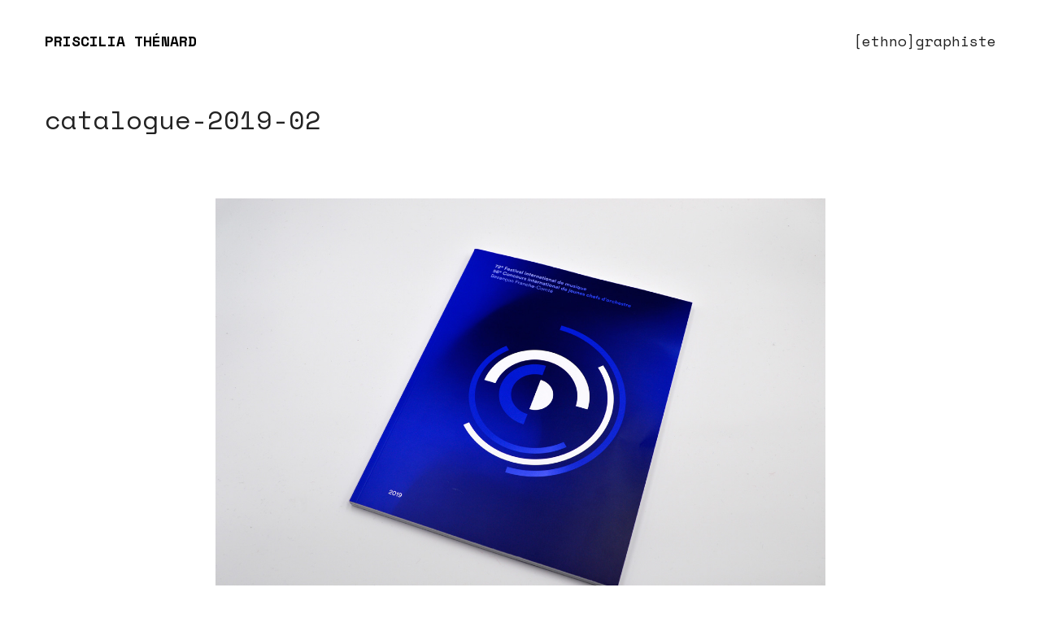

--- FILE ---
content_type: text/html; charset=UTF-8
request_url: https://prisciliath.com/portfolio/concours-international-de-jeunes-chefs-dorchestre-festival-de-musique-2019/catalogue-2019-02/
body_size: 13653
content:


<!DOCTYPE html>

<html dir="ltr" lang="fr-FR" prefix="og: https://ogp.me/ns#">

	<head>
		                        
            
            <meta charset="UTF-8"/>
                        	                <meta name="viewport" content="width=device-width, initial-scale=1.0, maximum-scale=1"/>
                                                <link rel="pingback" href="https://prisciliath.com/xmlrpc.php"/>
                            <link rel="shortcut icon" href="https://prisciliath.com/wp-content/uploads/2018/01/favicon.png" />
                                                
        <title>catalogue-2019-02 | PRISCILIA THÉNARD</title>
    <script>function spbImageResizer_writeCookie(){the_cookie=document.cookie,the_cookie&&window.devicePixelRatio>=2&&(the_cookie="spb_image_resizer_pixel_ratio="+window.devicePixelRatio+";"+the_cookie,document.cookie=the_cookie)}spbImageResizer_writeCookie();</script>
    <script>function notaImageResizer_writeCookie(){the_cookie=document.cookie,the_cookie&&window.devicePixelRatio>=2&&(the_cookie="nota_image_resizer_pixel_ratio="+window.devicePixelRatio+";"+the_cookie,document.cookie=the_cookie)}notaImageResizer_writeCookie();</script>
	<style>img:is([sizes="auto" i], [sizes^="auto," i]) { contain-intrinsic-size: 3000px 1500px }</style>
	
		<!-- All in One SEO 4.9.3 - aioseo.com -->
	<meta name="robots" content="max-image-preview:large" />
	<meta name="author" content="Priscilia Thénard"/>
	<meta name="google-site-verification" content="ZizqIKRH-z2JGm7PqddzJqlDgaDNUvLxTwHCJBncQXM" />
	<link rel="canonical" href="https://prisciliath.com/portfolio/concours-international-de-jeunes-chefs-dorchestre-festival-de-musique-2019/catalogue-2019-02/" />
	<meta name="generator" content="All in One SEO (AIOSEO) 4.9.3" />
		<meta property="og:locale" content="fr_FR" />
		<meta property="og:site_name" content="PRISCILIA THÉNARD | Graphisme" />
		<meta property="og:type" content="article" />
		<meta property="og:title" content="catalogue-2019-02 | PRISCILIA THÉNARD" />
		<meta property="og:url" content="https://prisciliath.com/portfolio/concours-international-de-jeunes-chefs-dorchestre-festival-de-musique-2019/catalogue-2019-02/" />
		<meta property="article:published_time" content="2022-02-01T17:12:24+00:00" />
		<meta property="article:modified_time" content="2022-02-01T17:12:24+00:00" />
		<meta property="article:publisher" content="https://www.facebook.com/profile.php?id=100066669226295" />
		<meta name="twitter:card" content="summary" />
		<meta name="twitter:title" content="catalogue-2019-02 | PRISCILIA THÉNARD" />
		<script type="application/ld+json" class="aioseo-schema">
			{"@context":"https:\/\/schema.org","@graph":[{"@type":"BreadcrumbList","@id":"https:\/\/prisciliath.com\/portfolio\/concours-international-de-jeunes-chefs-dorchestre-festival-de-musique-2019\/catalogue-2019-02\/#breadcrumblist","itemListElement":[{"@type":"ListItem","@id":"https:\/\/prisciliath.com#listItem","position":1,"name":"Accueil","item":"https:\/\/prisciliath.com","nextItem":{"@type":"ListItem","@id":"https:\/\/prisciliath.com\/portfolio\/concours-international-de-jeunes-chefs-dorchestre-festival-de-musique-2019\/catalogue-2019-02\/#listItem","name":"catalogue-2019-02"}},{"@type":"ListItem","@id":"https:\/\/prisciliath.com\/portfolio\/concours-international-de-jeunes-chefs-dorchestre-festival-de-musique-2019\/catalogue-2019-02\/#listItem","position":2,"name":"catalogue-2019-02","previousItem":{"@type":"ListItem","@id":"https:\/\/prisciliath.com#listItem","name":"Accueil"}}]},{"@type":"ItemPage","@id":"https:\/\/prisciliath.com\/portfolio\/concours-international-de-jeunes-chefs-dorchestre-festival-de-musique-2019\/catalogue-2019-02\/#itempage","url":"https:\/\/prisciliath.com\/portfolio\/concours-international-de-jeunes-chefs-dorchestre-festival-de-musique-2019\/catalogue-2019-02\/","name":"catalogue-2019-02 | PRISCILIA TH\u00c9NARD","inLanguage":"fr-FR","isPartOf":{"@id":"https:\/\/prisciliath.com\/#website"},"breadcrumb":{"@id":"https:\/\/prisciliath.com\/portfolio\/concours-international-de-jeunes-chefs-dorchestre-festival-de-musique-2019\/catalogue-2019-02\/#breadcrumblist"},"author":{"@id":"https:\/\/prisciliath.com\/author\/prisciliath-website-2017\/#author"},"creator":{"@id":"https:\/\/prisciliath.com\/author\/prisciliath-website-2017\/#author"},"datePublished":"2022-02-01T18:12:24+01:00","dateModified":"2022-02-01T18:12:24+01:00"},{"@type":"Organization","@id":"https:\/\/prisciliath.com\/#organization","name":"PRISCILIA TH\u00c9NARD","description":"Graphisme Graphiste, conception graphique, logotype, charte graphique, affiche, visuel, brochure, d\u00e9pliant, poster, catalogue","url":"https:\/\/prisciliath.com\/","logo":{"@type":"ImageObject","url":"https:\/\/prisciliath.com\/wp-content\/uploads\/2025\/09\/Favicon_PTH_site_bleu.png","@id":"https:\/\/prisciliath.com\/portfolio\/concours-international-de-jeunes-chefs-dorchestre-festival-de-musique-2019\/catalogue-2019-02\/#organizationLogo","width":512,"height":512},"image":{"@id":"https:\/\/prisciliath.com\/portfolio\/concours-international-de-jeunes-chefs-dorchestre-festival-de-musique-2019\/catalogue-2019-02\/#organizationLogo"},"sameAs":["https:\/\/www.facebook.com\/profile.php?id=100066669226295"]},{"@type":"Person","@id":"https:\/\/prisciliath.com\/author\/prisciliath-website-2017\/#author","url":"https:\/\/prisciliath.com\/author\/prisciliath-website-2017\/","name":"Priscilia Th\u00e9nard"},{"@type":"WebSite","@id":"https:\/\/prisciliath.com\/#website","url":"https:\/\/prisciliath.com\/","name":"PRISCILIA TH.","description":"Graphisme","inLanguage":"fr-FR","publisher":{"@id":"https:\/\/prisciliath.com\/#organization"}}]}
		</script>
		<!-- All in One SEO -->

<link rel='dns-prefetch' href='//fonts.googleapis.com' />
<link rel='dns-prefetch' href='//www.googletagmanager.com' />
<link rel='preconnect' href='https://fonts.gstatic.com' crossorigin />
<link rel="alternate" type="application/rss+xml" title="PRISCILIA THÉNARD &raquo; Flux" href="https://prisciliath.com/feed/" />
<link rel="alternate" type="application/rss+xml" title="PRISCILIA THÉNARD &raquo; Flux des commentaires" href="https://prisciliath.com/comments/feed/" />

<!-- Facebook Meta -->
<meta property="og:title" content="catalogue-2019-02 - PRISCILIA THÉNARD"/>
<meta property="og:type" content="article"/>
<meta property="og:url" content="https://prisciliath.com/portfolio/concours-international-de-jeunes-chefs-dorchestre-festival-de-musique-2019/catalogue-2019-02/"/>
<meta property="og:site_name" content="PRISCILIA THÉNARD"/>
<meta property="og:description" content="">

<!-- Twitter Card data -->
<meta name="twitter:card" content="summary_large_image">
<meta name="twitter:title" content="catalogue-2019-02">
<meta name="twitter:description" content="">

		<!-- This site uses the Google Analytics by MonsterInsights plugin v9.11.1 - Using Analytics tracking - https://www.monsterinsights.com/ -->
							<script src="//www.googletagmanager.com/gtag/js?id=G-JQTFWRJT0Y"  data-cfasync="false" data-wpfc-render="false" type="text/javascript" async></script>
			<script data-cfasync="false" data-wpfc-render="false" type="text/javascript">
				var mi_version = '9.11.1';
				var mi_track_user = true;
				var mi_no_track_reason = '';
								var MonsterInsightsDefaultLocations = {"page_location":"https:\/\/prisciliath.com\/portfolio\/concours-international-de-jeunes-chefs-dorchestre-festival-de-musique-2019\/catalogue-2019-02\/"};
								if ( typeof MonsterInsightsPrivacyGuardFilter === 'function' ) {
					var MonsterInsightsLocations = (typeof MonsterInsightsExcludeQuery === 'object') ? MonsterInsightsPrivacyGuardFilter( MonsterInsightsExcludeQuery ) : MonsterInsightsPrivacyGuardFilter( MonsterInsightsDefaultLocations );
				} else {
					var MonsterInsightsLocations = (typeof MonsterInsightsExcludeQuery === 'object') ? MonsterInsightsExcludeQuery : MonsterInsightsDefaultLocations;
				}

								var disableStrs = [
										'ga-disable-G-JQTFWRJT0Y',
									];

				/* Function to detect opted out users */
				function __gtagTrackerIsOptedOut() {
					for (var index = 0; index < disableStrs.length; index++) {
						if (document.cookie.indexOf(disableStrs[index] + '=true') > -1) {
							return true;
						}
					}

					return false;
				}

				/* Disable tracking if the opt-out cookie exists. */
				if (__gtagTrackerIsOptedOut()) {
					for (var index = 0; index < disableStrs.length; index++) {
						window[disableStrs[index]] = true;
					}
				}

				/* Opt-out function */
				function __gtagTrackerOptout() {
					for (var index = 0; index < disableStrs.length; index++) {
						document.cookie = disableStrs[index] + '=true; expires=Thu, 31 Dec 2099 23:59:59 UTC; path=/';
						window[disableStrs[index]] = true;
					}
				}

				if ('undefined' === typeof gaOptout) {
					function gaOptout() {
						__gtagTrackerOptout();
					}
				}
								window.dataLayer = window.dataLayer || [];

				window.MonsterInsightsDualTracker = {
					helpers: {},
					trackers: {},
				};
				if (mi_track_user) {
					function __gtagDataLayer() {
						dataLayer.push(arguments);
					}

					function __gtagTracker(type, name, parameters) {
						if (!parameters) {
							parameters = {};
						}

						if (parameters.send_to) {
							__gtagDataLayer.apply(null, arguments);
							return;
						}

						if (type === 'event') {
														parameters.send_to = monsterinsights_frontend.v4_id;
							var hookName = name;
							if (typeof parameters['event_category'] !== 'undefined') {
								hookName = parameters['event_category'] + ':' + name;
							}

							if (typeof MonsterInsightsDualTracker.trackers[hookName] !== 'undefined') {
								MonsterInsightsDualTracker.trackers[hookName](parameters);
							} else {
								__gtagDataLayer('event', name, parameters);
							}
							
						} else {
							__gtagDataLayer.apply(null, arguments);
						}
					}

					__gtagTracker('js', new Date());
					__gtagTracker('set', {
						'developer_id.dZGIzZG': true,
											});
					if ( MonsterInsightsLocations.page_location ) {
						__gtagTracker('set', MonsterInsightsLocations);
					}
										__gtagTracker('config', 'G-JQTFWRJT0Y', {"forceSSL":"true","link_attribution":"true"} );
										window.gtag = __gtagTracker;										(function () {
						/* https://developers.google.com/analytics/devguides/collection/analyticsjs/ */
						/* ga and __gaTracker compatibility shim. */
						var noopfn = function () {
							return null;
						};
						var newtracker = function () {
							return new Tracker();
						};
						var Tracker = function () {
							return null;
						};
						var p = Tracker.prototype;
						p.get = noopfn;
						p.set = noopfn;
						p.send = function () {
							var args = Array.prototype.slice.call(arguments);
							args.unshift('send');
							__gaTracker.apply(null, args);
						};
						var __gaTracker = function () {
							var len = arguments.length;
							if (len === 0) {
								return;
							}
							var f = arguments[len - 1];
							if (typeof f !== 'object' || f === null || typeof f.hitCallback !== 'function') {
								if ('send' === arguments[0]) {
									var hitConverted, hitObject = false, action;
									if ('event' === arguments[1]) {
										if ('undefined' !== typeof arguments[3]) {
											hitObject = {
												'eventAction': arguments[3],
												'eventCategory': arguments[2],
												'eventLabel': arguments[4],
												'value': arguments[5] ? arguments[5] : 1,
											}
										}
									}
									if ('pageview' === arguments[1]) {
										if ('undefined' !== typeof arguments[2]) {
											hitObject = {
												'eventAction': 'page_view',
												'page_path': arguments[2],
											}
										}
									}
									if (typeof arguments[2] === 'object') {
										hitObject = arguments[2];
									}
									if (typeof arguments[5] === 'object') {
										Object.assign(hitObject, arguments[5]);
									}
									if ('undefined' !== typeof arguments[1].hitType) {
										hitObject = arguments[1];
										if ('pageview' === hitObject.hitType) {
											hitObject.eventAction = 'page_view';
										}
									}
									if (hitObject) {
										action = 'timing' === arguments[1].hitType ? 'timing_complete' : hitObject.eventAction;
										hitConverted = mapArgs(hitObject);
										__gtagTracker('event', action, hitConverted);
									}
								}
								return;
							}

							function mapArgs(args) {
								var arg, hit = {};
								var gaMap = {
									'eventCategory': 'event_category',
									'eventAction': 'event_action',
									'eventLabel': 'event_label',
									'eventValue': 'event_value',
									'nonInteraction': 'non_interaction',
									'timingCategory': 'event_category',
									'timingVar': 'name',
									'timingValue': 'value',
									'timingLabel': 'event_label',
									'page': 'page_path',
									'location': 'page_location',
									'title': 'page_title',
									'referrer' : 'page_referrer',
								};
								for (arg in args) {
																		if (!(!args.hasOwnProperty(arg) || !gaMap.hasOwnProperty(arg))) {
										hit[gaMap[arg]] = args[arg];
									} else {
										hit[arg] = args[arg];
									}
								}
								return hit;
							}

							try {
								f.hitCallback();
							} catch (ex) {
							}
						};
						__gaTracker.create = newtracker;
						__gaTracker.getByName = newtracker;
						__gaTracker.getAll = function () {
							return [];
						};
						__gaTracker.remove = noopfn;
						__gaTracker.loaded = true;
						window['__gaTracker'] = __gaTracker;
					})();
									} else {
										console.log("");
					(function () {
						function __gtagTracker() {
							return null;
						}

						window['__gtagTracker'] = __gtagTracker;
						window['gtag'] = __gtagTracker;
					})();
									}
			</script>
							<!-- / Google Analytics by MonsterInsights -->
		<script type="text/javascript">
/* <![CDATA[ */
window._wpemojiSettings = {"baseUrl":"https:\/\/s.w.org\/images\/core\/emoji\/16.0.1\/72x72\/","ext":".png","svgUrl":"https:\/\/s.w.org\/images\/core\/emoji\/16.0.1\/svg\/","svgExt":".svg","source":{"concatemoji":"https:\/\/prisciliath.com\/wp-includes\/js\/wp-emoji-release.min.js?ver=6.8.3"}};
/*! This file is auto-generated */
!function(s,n){var o,i,e;function c(e){try{var t={supportTests:e,timestamp:(new Date).valueOf()};sessionStorage.setItem(o,JSON.stringify(t))}catch(e){}}function p(e,t,n){e.clearRect(0,0,e.canvas.width,e.canvas.height),e.fillText(t,0,0);var t=new Uint32Array(e.getImageData(0,0,e.canvas.width,e.canvas.height).data),a=(e.clearRect(0,0,e.canvas.width,e.canvas.height),e.fillText(n,0,0),new Uint32Array(e.getImageData(0,0,e.canvas.width,e.canvas.height).data));return t.every(function(e,t){return e===a[t]})}function u(e,t){e.clearRect(0,0,e.canvas.width,e.canvas.height),e.fillText(t,0,0);for(var n=e.getImageData(16,16,1,1),a=0;a<n.data.length;a++)if(0!==n.data[a])return!1;return!0}function f(e,t,n,a){switch(t){case"flag":return n(e,"\ud83c\udff3\ufe0f\u200d\u26a7\ufe0f","\ud83c\udff3\ufe0f\u200b\u26a7\ufe0f")?!1:!n(e,"\ud83c\udde8\ud83c\uddf6","\ud83c\udde8\u200b\ud83c\uddf6")&&!n(e,"\ud83c\udff4\udb40\udc67\udb40\udc62\udb40\udc65\udb40\udc6e\udb40\udc67\udb40\udc7f","\ud83c\udff4\u200b\udb40\udc67\u200b\udb40\udc62\u200b\udb40\udc65\u200b\udb40\udc6e\u200b\udb40\udc67\u200b\udb40\udc7f");case"emoji":return!a(e,"\ud83e\udedf")}return!1}function g(e,t,n,a){var r="undefined"!=typeof WorkerGlobalScope&&self instanceof WorkerGlobalScope?new OffscreenCanvas(300,150):s.createElement("canvas"),o=r.getContext("2d",{willReadFrequently:!0}),i=(o.textBaseline="top",o.font="600 32px Arial",{});return e.forEach(function(e){i[e]=t(o,e,n,a)}),i}function t(e){var t=s.createElement("script");t.src=e,t.defer=!0,s.head.appendChild(t)}"undefined"!=typeof Promise&&(o="wpEmojiSettingsSupports",i=["flag","emoji"],n.supports={everything:!0,everythingExceptFlag:!0},e=new Promise(function(e){s.addEventListener("DOMContentLoaded",e,{once:!0})}),new Promise(function(t){var n=function(){try{var e=JSON.parse(sessionStorage.getItem(o));if("object"==typeof e&&"number"==typeof e.timestamp&&(new Date).valueOf()<e.timestamp+604800&&"object"==typeof e.supportTests)return e.supportTests}catch(e){}return null}();if(!n){if("undefined"!=typeof Worker&&"undefined"!=typeof OffscreenCanvas&&"undefined"!=typeof URL&&URL.createObjectURL&&"undefined"!=typeof Blob)try{var e="postMessage("+g.toString()+"("+[JSON.stringify(i),f.toString(),p.toString(),u.toString()].join(",")+"));",a=new Blob([e],{type:"text/javascript"}),r=new Worker(URL.createObjectURL(a),{name:"wpTestEmojiSupports"});return void(r.onmessage=function(e){c(n=e.data),r.terminate(),t(n)})}catch(e){}c(n=g(i,f,p,u))}t(n)}).then(function(e){for(var t in e)n.supports[t]=e[t],n.supports.everything=n.supports.everything&&n.supports[t],"flag"!==t&&(n.supports.everythingExceptFlag=n.supports.everythingExceptFlag&&n.supports[t]);n.supports.everythingExceptFlag=n.supports.everythingExceptFlag&&!n.supports.flag,n.DOMReady=!1,n.readyCallback=function(){n.DOMReady=!0}}).then(function(){return e}).then(function(){var e;n.supports.everything||(n.readyCallback(),(e=n.source||{}).concatemoji?t(e.concatemoji):e.wpemoji&&e.twemoji&&(t(e.twemoji),t(e.wpemoji)))}))}((window,document),window._wpemojiSettings);
/* ]]> */
</script>
<style id='wp-emoji-styles-inline-css' type='text/css'>

	img.wp-smiley, img.emoji {
		display: inline !important;
		border: none !important;
		box-shadow: none !important;
		height: 1em !important;
		width: 1em !important;
		margin: 0 0.07em !important;
		vertical-align: -0.1em !important;
		background: none !important;
		padding: 0 !important;
	}
</style>
<link rel='stylesheet' id='wp-block-library-css' href='https://prisciliath.com/wp-includes/css/dist/block-library/style.min.css?ver=6.8.3' type='text/css' media='all' />
<style id='classic-theme-styles-inline-css' type='text/css'>
/*! This file is auto-generated */
.wp-block-button__link{color:#fff;background-color:#32373c;border-radius:9999px;box-shadow:none;text-decoration:none;padding:calc(.667em + 2px) calc(1.333em + 2px);font-size:1.125em}.wp-block-file__button{background:#32373c;color:#fff;text-decoration:none}
</style>
<link rel='stylesheet' id='aioseo/css/src/vue/standalone/blocks/table-of-contents/global.scss-css' href='https://prisciliath.com/wp-content/plugins/all-in-one-seo-pack/dist/Lite/assets/css/table-of-contents/global.e90f6d47.css?ver=4.9.3' type='text/css' media='all' />
<style id='global-styles-inline-css' type='text/css'>
:root{--wp--preset--aspect-ratio--square: 1;--wp--preset--aspect-ratio--4-3: 4/3;--wp--preset--aspect-ratio--3-4: 3/4;--wp--preset--aspect-ratio--3-2: 3/2;--wp--preset--aspect-ratio--2-3: 2/3;--wp--preset--aspect-ratio--16-9: 16/9;--wp--preset--aspect-ratio--9-16: 9/16;--wp--preset--color--black: #000000;--wp--preset--color--cyan-bluish-gray: #abb8c3;--wp--preset--color--white: #ffffff;--wp--preset--color--pale-pink: #f78da7;--wp--preset--color--vivid-red: #cf2e2e;--wp--preset--color--luminous-vivid-orange: #ff6900;--wp--preset--color--luminous-vivid-amber: #fcb900;--wp--preset--color--light-green-cyan: #7bdcb5;--wp--preset--color--vivid-green-cyan: #00d084;--wp--preset--color--pale-cyan-blue: #8ed1fc;--wp--preset--color--vivid-cyan-blue: #0693e3;--wp--preset--color--vivid-purple: #9b51e0;--wp--preset--gradient--vivid-cyan-blue-to-vivid-purple: linear-gradient(135deg,rgba(6,147,227,1) 0%,rgb(155,81,224) 100%);--wp--preset--gradient--light-green-cyan-to-vivid-green-cyan: linear-gradient(135deg,rgb(122,220,180) 0%,rgb(0,208,130) 100%);--wp--preset--gradient--luminous-vivid-amber-to-luminous-vivid-orange: linear-gradient(135deg,rgba(252,185,0,1) 0%,rgba(255,105,0,1) 100%);--wp--preset--gradient--luminous-vivid-orange-to-vivid-red: linear-gradient(135deg,rgba(255,105,0,1) 0%,rgb(207,46,46) 100%);--wp--preset--gradient--very-light-gray-to-cyan-bluish-gray: linear-gradient(135deg,rgb(238,238,238) 0%,rgb(169,184,195) 100%);--wp--preset--gradient--cool-to-warm-spectrum: linear-gradient(135deg,rgb(74,234,220) 0%,rgb(151,120,209) 20%,rgb(207,42,186) 40%,rgb(238,44,130) 60%,rgb(251,105,98) 80%,rgb(254,248,76) 100%);--wp--preset--gradient--blush-light-purple: linear-gradient(135deg,rgb(255,206,236) 0%,rgb(152,150,240) 100%);--wp--preset--gradient--blush-bordeaux: linear-gradient(135deg,rgb(254,205,165) 0%,rgb(254,45,45) 50%,rgb(107,0,62) 100%);--wp--preset--gradient--luminous-dusk: linear-gradient(135deg,rgb(255,203,112) 0%,rgb(199,81,192) 50%,rgb(65,88,208) 100%);--wp--preset--gradient--pale-ocean: linear-gradient(135deg,rgb(255,245,203) 0%,rgb(182,227,212) 50%,rgb(51,167,181) 100%);--wp--preset--gradient--electric-grass: linear-gradient(135deg,rgb(202,248,128) 0%,rgb(113,206,126) 100%);--wp--preset--gradient--midnight: linear-gradient(135deg,rgb(2,3,129) 0%,rgb(40,116,252) 100%);--wp--preset--font-size--small: 13px;--wp--preset--font-size--medium: 20px;--wp--preset--font-size--large: 36px;--wp--preset--font-size--x-large: 42px;--wp--preset--spacing--20: 0.44rem;--wp--preset--spacing--30: 0.67rem;--wp--preset--spacing--40: 1rem;--wp--preset--spacing--50: 1.5rem;--wp--preset--spacing--60: 2.25rem;--wp--preset--spacing--70: 3.38rem;--wp--preset--spacing--80: 5.06rem;--wp--preset--shadow--natural: 6px 6px 9px rgba(0, 0, 0, 0.2);--wp--preset--shadow--deep: 12px 12px 50px rgba(0, 0, 0, 0.4);--wp--preset--shadow--sharp: 6px 6px 0px rgba(0, 0, 0, 0.2);--wp--preset--shadow--outlined: 6px 6px 0px -3px rgba(255, 255, 255, 1), 6px 6px rgba(0, 0, 0, 1);--wp--preset--shadow--crisp: 6px 6px 0px rgba(0, 0, 0, 1);}:where(.is-layout-flex){gap: 0.5em;}:where(.is-layout-grid){gap: 0.5em;}body .is-layout-flex{display: flex;}.is-layout-flex{flex-wrap: wrap;align-items: center;}.is-layout-flex > :is(*, div){margin: 0;}body .is-layout-grid{display: grid;}.is-layout-grid > :is(*, div){margin: 0;}:where(.wp-block-columns.is-layout-flex){gap: 2em;}:where(.wp-block-columns.is-layout-grid){gap: 2em;}:where(.wp-block-post-template.is-layout-flex){gap: 1.25em;}:where(.wp-block-post-template.is-layout-grid){gap: 1.25em;}.has-black-color{color: var(--wp--preset--color--black) !important;}.has-cyan-bluish-gray-color{color: var(--wp--preset--color--cyan-bluish-gray) !important;}.has-white-color{color: var(--wp--preset--color--white) !important;}.has-pale-pink-color{color: var(--wp--preset--color--pale-pink) !important;}.has-vivid-red-color{color: var(--wp--preset--color--vivid-red) !important;}.has-luminous-vivid-orange-color{color: var(--wp--preset--color--luminous-vivid-orange) !important;}.has-luminous-vivid-amber-color{color: var(--wp--preset--color--luminous-vivid-amber) !important;}.has-light-green-cyan-color{color: var(--wp--preset--color--light-green-cyan) !important;}.has-vivid-green-cyan-color{color: var(--wp--preset--color--vivid-green-cyan) !important;}.has-pale-cyan-blue-color{color: var(--wp--preset--color--pale-cyan-blue) !important;}.has-vivid-cyan-blue-color{color: var(--wp--preset--color--vivid-cyan-blue) !important;}.has-vivid-purple-color{color: var(--wp--preset--color--vivid-purple) !important;}.has-black-background-color{background-color: var(--wp--preset--color--black) !important;}.has-cyan-bluish-gray-background-color{background-color: var(--wp--preset--color--cyan-bluish-gray) !important;}.has-white-background-color{background-color: var(--wp--preset--color--white) !important;}.has-pale-pink-background-color{background-color: var(--wp--preset--color--pale-pink) !important;}.has-vivid-red-background-color{background-color: var(--wp--preset--color--vivid-red) !important;}.has-luminous-vivid-orange-background-color{background-color: var(--wp--preset--color--luminous-vivid-orange) !important;}.has-luminous-vivid-amber-background-color{background-color: var(--wp--preset--color--luminous-vivid-amber) !important;}.has-light-green-cyan-background-color{background-color: var(--wp--preset--color--light-green-cyan) !important;}.has-vivid-green-cyan-background-color{background-color: var(--wp--preset--color--vivid-green-cyan) !important;}.has-pale-cyan-blue-background-color{background-color: var(--wp--preset--color--pale-cyan-blue) !important;}.has-vivid-cyan-blue-background-color{background-color: var(--wp--preset--color--vivid-cyan-blue) !important;}.has-vivid-purple-background-color{background-color: var(--wp--preset--color--vivid-purple) !important;}.has-black-border-color{border-color: var(--wp--preset--color--black) !important;}.has-cyan-bluish-gray-border-color{border-color: var(--wp--preset--color--cyan-bluish-gray) !important;}.has-white-border-color{border-color: var(--wp--preset--color--white) !important;}.has-pale-pink-border-color{border-color: var(--wp--preset--color--pale-pink) !important;}.has-vivid-red-border-color{border-color: var(--wp--preset--color--vivid-red) !important;}.has-luminous-vivid-orange-border-color{border-color: var(--wp--preset--color--luminous-vivid-orange) !important;}.has-luminous-vivid-amber-border-color{border-color: var(--wp--preset--color--luminous-vivid-amber) !important;}.has-light-green-cyan-border-color{border-color: var(--wp--preset--color--light-green-cyan) !important;}.has-vivid-green-cyan-border-color{border-color: var(--wp--preset--color--vivid-green-cyan) !important;}.has-pale-cyan-blue-border-color{border-color: var(--wp--preset--color--pale-cyan-blue) !important;}.has-vivid-cyan-blue-border-color{border-color: var(--wp--preset--color--vivid-cyan-blue) !important;}.has-vivid-purple-border-color{border-color: var(--wp--preset--color--vivid-purple) !important;}.has-vivid-cyan-blue-to-vivid-purple-gradient-background{background: var(--wp--preset--gradient--vivid-cyan-blue-to-vivid-purple) !important;}.has-light-green-cyan-to-vivid-green-cyan-gradient-background{background: var(--wp--preset--gradient--light-green-cyan-to-vivid-green-cyan) !important;}.has-luminous-vivid-amber-to-luminous-vivid-orange-gradient-background{background: var(--wp--preset--gradient--luminous-vivid-amber-to-luminous-vivid-orange) !important;}.has-luminous-vivid-orange-to-vivid-red-gradient-background{background: var(--wp--preset--gradient--luminous-vivid-orange-to-vivid-red) !important;}.has-very-light-gray-to-cyan-bluish-gray-gradient-background{background: var(--wp--preset--gradient--very-light-gray-to-cyan-bluish-gray) !important;}.has-cool-to-warm-spectrum-gradient-background{background: var(--wp--preset--gradient--cool-to-warm-spectrum) !important;}.has-blush-light-purple-gradient-background{background: var(--wp--preset--gradient--blush-light-purple) !important;}.has-blush-bordeaux-gradient-background{background: var(--wp--preset--gradient--blush-bordeaux) !important;}.has-luminous-dusk-gradient-background{background: var(--wp--preset--gradient--luminous-dusk) !important;}.has-pale-ocean-gradient-background{background: var(--wp--preset--gradient--pale-ocean) !important;}.has-electric-grass-gradient-background{background: var(--wp--preset--gradient--electric-grass) !important;}.has-midnight-gradient-background{background: var(--wp--preset--gradient--midnight) !important;}.has-small-font-size{font-size: var(--wp--preset--font-size--small) !important;}.has-medium-font-size{font-size: var(--wp--preset--font-size--medium) !important;}.has-large-font-size{font-size: var(--wp--preset--font-size--large) !important;}.has-x-large-font-size{font-size: var(--wp--preset--font-size--x-large) !important;}
:where(.wp-block-post-template.is-layout-flex){gap: 1.25em;}:where(.wp-block-post-template.is-layout-grid){gap: 1.25em;}
:where(.wp-block-columns.is-layout-flex){gap: 2em;}:where(.wp-block-columns.is-layout-grid){gap: 2em;}
:root :where(.wp-block-pullquote){font-size: 1.5em;line-height: 1.6;}
</style>
<link rel='stylesheet' id='contact-form-7-css' href='https://prisciliath.com/wp-content/plugins/contact-form-7/includes/css/styles.css?ver=6.1.4' type='text/css' media='all' />
<link rel='stylesheet' id='rs-plugin-settings-css' href='https://prisciliath.com/wp-content/plugins/revslider/public/assets/css/rs6.css?ver=6.4.3' type='text/css' media='all' />
<style id='rs-plugin-settings-inline-css' type='text/css'>
#rs-demo-id {}
</style>
<link rel='stylesheet' id='spb-frontend-css' href='https://prisciliath.com/wp-content/plugins/swift-framework/includes/page-builder/frontend-assets/css/spb-styles.css' type='text/css' media='all' />
<link rel='stylesheet' id='nota-parent-style-css' href='https://prisciliath.com/wp-content/themes/nota/style.css?ver=6.8.3' type='text/css' media='all' />
<link rel='stylesheet' id='bootstrap-css' href='https://prisciliath.com/wp-content/themes/nota/css/bootstrap.min.css' type='text/css' media='all' />
<link rel='stylesheet' id='font-awesome-css' href='https://prisciliath.com/wp-content/themes/nota/css/font-awesome.min.css?ver=5.10.1' type='text/css' media='all' />
<link rel='stylesheet' id='plyr-css' href='https://prisciliath.com/wp-content/themes/nota/css/plyr.css' type='text/css' media='all' />
<link rel='stylesheet' id='photoswipe-css' href='https://prisciliath.com/wp-content/themes/nota/css/photoswipe.min.css' type='text/css' media='all' />
<link rel='stylesheet' id='default-skin-css' href='https://prisciliath.com/wp-content/themes/nota/css/pswp-default-skin/default-skin.min.css' type='text/css' media='all' />
<link rel='stylesheet' id='nota-main-css' href='https://prisciliath.com/wp-content/themes/nota/css/nota-main.css' type='text/css' media='all' />
<link rel='stylesheet' id='nota-responsive-css' href='https://prisciliath.com/wp-content/themes/nota/css/nota-responsive.css' type='text/css' media='all' />
<link rel='stylesheet' id='nota-style-css' href='https://prisciliath.com/wp-content/themes/nota-child/style.css' type='text/css' media='all' />
<link rel='stylesheet' id='nota-custom-css' href='https://prisciliath.com/wp-content/uploads/nota/nota-custom.css?ver=083102' type='text/css' media='all' />
<link rel="preload" as="style" href="https://fonts.googleapis.com/css?family=Space%20Mono:400,700,400italic,700italic&#038;display=swap&#038;ver=1763021635" /><link rel="stylesheet" href="https://fonts.googleapis.com/css?family=Space%20Mono:400,700,400italic,700italic&#038;display=swap&#038;ver=1763021635" media="print" onload="this.media='all'"><noscript><link rel="stylesheet" href="https://fonts.googleapis.com/css?family=Space%20Mono:400,700,400italic,700italic&#038;display=swap&#038;ver=1763021635" /></noscript><script type="text/javascript" src="https://prisciliath.com/wp-content/plugins/google-analytics-for-wordpress/assets/js/frontend-gtag.min.js?ver=9.11.1" id="monsterinsights-frontend-script-js" async="async" data-wp-strategy="async"></script>
<script data-cfasync="false" data-wpfc-render="false" type="text/javascript" id='monsterinsights-frontend-script-js-extra'>/* <![CDATA[ */
var monsterinsights_frontend = {"js_events_tracking":"true","download_extensions":"doc,pdf,ppt,zip,xls,docx,pptx,xlsx","inbound_paths":"[{\"path\":\"\\\/go\\\/\",\"label\":\"affiliate\"},{\"path\":\"\\\/recommend\\\/\",\"label\":\"affiliate\"}]","home_url":"https:\/\/prisciliath.com","hash_tracking":"false","v4_id":"G-JQTFWRJT0Y"};/* ]]> */
</script>
<script type="text/javascript" src="https://prisciliath.com/wp-includes/js/jquery/jquery.min.js?ver=3.7.1" id="jquery-core-js"></script>
<script type="text/javascript" src="https://prisciliath.com/wp-includes/js/jquery/jquery-migrate.min.js?ver=3.4.1" id="jquery-migrate-js"></script>
<script type="text/javascript" src="https://prisciliath.com/wp-content/plugins/revslider/public/assets/js/rbtools.min.js?ver=6.4.3" id="tp-tools-js"></script>
<script type="text/javascript" src="https://prisciliath.com/wp-content/plugins/revslider/public/assets/js/rs6.min.js?ver=6.4.3" id="revmin-js"></script>
<script type="text/javascript" src="https://prisciliath.com/wp-content/plugins/swift-framework/public/js/lib/jquery.viewports.min.js" id="jquery-viewports-js"></script>
<script type="text/javascript" src="https://prisciliath.com/wp-content/plugins/swift-framework/public/js/lib/jquery.smartresize.min.js" id="jquery-smartresize-js"></script>
<script type="text/javascript" src="https://prisciliath.com/wp-content/themes/nota/js/lib/jquery.cookie.js" id="jquery-cookie-js"></script>
<script type="text/javascript" src="https://prisciliath.com/wp-content/themes/nota/js/lib/plyr.js" id="plyr-js"></script>
<link rel="https://api.w.org/" href="https://prisciliath.com/wp-json/" /><link rel="alternate" title="JSON" type="application/json" href="https://prisciliath.com/wp-json/wp/v2/media/3216" /><link rel="EditURI" type="application/rsd+xml" title="RSD" href="https://prisciliath.com/xmlrpc.php?rsd" />
<meta name="generator" content="WordPress 6.8.3" />
<link rel='shortlink' href='https://prisciliath.com/?p=3216' />
<link rel="alternate" title="oEmbed (JSON)" type="application/json+oembed" href="https://prisciliath.com/wp-json/oembed/1.0/embed?url=https%3A%2F%2Fprisciliath.com%2Fportfolio%2Fconcours-international-de-jeunes-chefs-dorchestre-festival-de-musique-2019%2Fcatalogue-2019-02%2F" />
<link rel="alternate" title="oEmbed (XML)" type="text/xml+oembed" href="https://prisciliath.com/wp-json/oembed/1.0/embed?url=https%3A%2F%2Fprisciliath.com%2Fportfolio%2Fconcours-international-de-jeunes-chefs-dorchestre-festival-de-musique-2019%2Fcatalogue-2019-02%2F&#038;format=xml" />
<meta name="generator" content="Redux 4.5.10" /><meta name="generator" content="Site Kit by Google 1.168.0" />			<script type="text/javascript">
			var ajaxurl = 'https://prisciliath.com/wp-admin/admin-ajax.php';
			</script>
			<meta name="generator" content="Powered by Slider Revolution 6.4.3 - responsive, Mobile-Friendly Slider Plugin for WordPress with comfortable drag and drop interface." />
<link rel="icon" href="https://prisciliath.com/wp-content/uploads/2025/09/cropped-Favicon_PTH_site_bleu-32x32.png" sizes="32x32" />
<link rel="icon" href="https://prisciliath.com/wp-content/uploads/2025/09/cropped-Favicon_PTH_site_bleu-192x192.png" sizes="192x192" />
<link rel="apple-touch-icon" href="https://prisciliath.com/wp-content/uploads/2025/09/cropped-Favicon_PTH_site_bleu-180x180.png" />
<meta name="msapplication-TileImage" content="https://prisciliath.com/wp-content/uploads/2025/09/cropped-Favicon_PTH_site_bleu-270x270.png" />
<script type="text/javascript">function setREVStartSize(e){
			//window.requestAnimationFrame(function() {				 
				window.RSIW = window.RSIW===undefined ? window.innerWidth : window.RSIW;	
				window.RSIH = window.RSIH===undefined ? window.innerHeight : window.RSIH;	
				try {								
					var pw = document.getElementById(e.c).parentNode.offsetWidth,
						newh;
					pw = pw===0 || isNaN(pw) ? window.RSIW : pw;
					e.tabw = e.tabw===undefined ? 0 : parseInt(e.tabw);
					e.thumbw = e.thumbw===undefined ? 0 : parseInt(e.thumbw);
					e.tabh = e.tabh===undefined ? 0 : parseInt(e.tabh);
					e.thumbh = e.thumbh===undefined ? 0 : parseInt(e.thumbh);
					e.tabhide = e.tabhide===undefined ? 0 : parseInt(e.tabhide);
					e.thumbhide = e.thumbhide===undefined ? 0 : parseInt(e.thumbhide);
					e.mh = e.mh===undefined || e.mh=="" || e.mh==="auto" ? 0 : parseInt(e.mh,0);		
					if(e.layout==="fullscreen" || e.l==="fullscreen") 						
						newh = Math.max(e.mh,window.RSIH);					
					else{					
						e.gw = Array.isArray(e.gw) ? e.gw : [e.gw];
						for (var i in e.rl) if (e.gw[i]===undefined || e.gw[i]===0) e.gw[i] = e.gw[i-1];					
						e.gh = e.el===undefined || e.el==="" || (Array.isArray(e.el) && e.el.length==0)? e.gh : e.el;
						e.gh = Array.isArray(e.gh) ? e.gh : [e.gh];
						for (var i in e.rl) if (e.gh[i]===undefined || e.gh[i]===0) e.gh[i] = e.gh[i-1];
											
						var nl = new Array(e.rl.length),
							ix = 0,						
							sl;					
						e.tabw = e.tabhide>=pw ? 0 : e.tabw;
						e.thumbw = e.thumbhide>=pw ? 0 : e.thumbw;
						e.tabh = e.tabhide>=pw ? 0 : e.tabh;
						e.thumbh = e.thumbhide>=pw ? 0 : e.thumbh;					
						for (var i in e.rl) nl[i] = e.rl[i]<window.RSIW ? 0 : e.rl[i];
						sl = nl[0];									
						for (var i in nl) if (sl>nl[i] && nl[i]>0) { sl = nl[i]; ix=i;}															
						var m = pw>(e.gw[ix]+e.tabw+e.thumbw) ? 1 : (pw-(e.tabw+e.thumbw)) / (e.gw[ix]);					
						newh =  (e.gh[ix] * m) + (e.tabh + e.thumbh);
					}				
					if(window.rs_init_css===undefined) window.rs_init_css = document.head.appendChild(document.createElement("style"));					
					document.getElementById(e.c).height = newh+"px";
					window.rs_init_css.innerHTML += "#"+e.c+"_wrapper { height: "+newh+"px }";				
				} catch(e){
					console.log("Failure at Presize of Slider:" + e)
				}					   
			//});
		  };</script>
<style id="sf_nota_options-dynamic-css" title="dynamic-css" class="redux-options-output">#logo h1, #logo h2, #mobile-logo h1{font-family:"Space Mono";text-transform:none;letter-spacing:0px;font-weight:700;font-style:normal;font-size:18px;}body,p,.blog-item h3.tweet-text{font-family:"Space Mono";line-height:18px;font-weight:400;font-style:normal;font-size:13px;}h1,.impact-text,.impact-text > p,.impact-text-large,.impact-text-large > p,h3.countdown-subject, .swiper-slide .caption-content > h2, #jckqv h1, .spb_tweets_slider_widget .tweet-text, .modal-header h3,.sf-words-wrapper{font-family:"Space Mono";line-height:28px;font-weight:400;font-style:normal;font-size:32px;}h2,.blog-item .quote-excerpt,.recent-posts-list li .recent-post-title,.blog-grid-items .blog-item .grid-no-image .author,.mini-items .standard-post-content h1{font-family:"Space Mono";line-height:28px;font-weight:400;font-style:normal;font-size:24px;}h3,.spb-row-expand-text,.woocommerce div.product .woocommerce-tabs ul.tabs li a, .single_variation_wrap .single_variation span.price,figcaption .thumb-info h4,.sidebar .title-wrap .spb-heading,
			.sidebar .widget-heading .spb-headin,a.my-messages-link,#sf-sensei-sidebar ul > li.pagenav > h2, .widget.widget_sensei_course_progress header h2{font-family:"Space Mono";line-height:28px;font-weight:400;font-style:normal;font-size:22px;}p.cart-empty,figcaption .thumb-info h5,.blog-item.tweet-item .author a.tweet-link,.instagram-item .inst-overlay h3, h4{font-family:"Space Mono";line-height:24px;font-weight:400;font-style:normal;font-size:18px;}h5,.recent-post h5{font-family:"Space Mono";line-height:22px;font-weight:400;font-style:normal;font-size:13px;}h6{font-family:"Space Mono";line-height:16px;font-weight:400;font-style:normal;font-size:12px;}#main-nav, #header nav, .vertical-menu nav, .split-menu nav, .header-9#header-section #main-nav, #overlay-menu nav, #mobile-menu, .alt-mobile-menu ul, #one-page-nav, .mobile-search-form input[type="text"]{font-family:"Space Mono";text-transform:none;font-weight:400;font-style:normal;font-size:15px;}</style><style></style>	</head>

	<body class="attachment wp-singular attachment-template-default single single-attachment postid-3216 attachmentid-3216 attachment-jpeg wp-theme-nota wp-child-theme-nota-child swift-framework-v2.7.30 nota-child-theme-v1.0.0 minimal-design mobile-header-left-logo mhs-tablet-land mh-nosticky  mh-overlay responsive-fluid sticky-header-enabled sh-dynamic mobile-one-click product-shadows layout-fullwidth disable-mobile-animations  sf-top-bar-disabled  sf-sticky-top-bar-disabled  sf-global-header-banner-disabled  header-cart-type-slideout header-cart-link-url-standard  sf-thumbnail-type-gallery-alt-two sf-header-divider-style-none  sf-fullwidth-header-disabled ">

		<div id="site-loading" class="circle-bar"><div class="spinner "><div class="circle"></div></div></div><header id="mobile-header" class="mobile-left-logo clearfix">
<div id="mobile-logo" class="logo-left no-img clearfix" data-anim="">
<a href="https://prisciliath.com/">
<div class="text-logo"><h1 class="logo-h1 standard retina">PRISCILIA THÉNARD</h1>
</div>
</a>
</div>
<div class="mobile-header-opts"><button class="hamburger mobile-menu-link hamburger--spin" type="button">
              <span class="hamburger-box">
                <span class="hamburger-inner"></span>
              </span>
            </button>
</div></header>
<div id="mobile-menu-wrap" class="menu-is-right">
<nav id="mobile-menu" class="clearfix">
</nav>
<div class="mobile-menu-aux">
</div>
</div>

		<div id="container">

			
			<div id="main-container" class="clearfix">

				            
            <!--// HEADER //-->
            <div class="header-wrap  full-center full-header-stick page-header-standard header-layout-header-1" data-style="default" data-default-style="default">

                <div id="header-section" class="header-1 ">
                    
<header id="header" class="sticky-header clearfix">
		<div class="container"> 
		<div class="row"> 
			
			<div id="logo" class="col-sm-4 logo-left no-img clearfix" data-anim="">
<a href="https://prisciliath.com/">
<div class="text-logo"><h1 class="logo-h1 standard retina">PRISCILIA THÉNARD</h1>
</div>
</a>
</div>
			
			<div class="header-right">
				<div class="aux-item text">[ethno]graphiste</div>
			</div>
			
			<div class="float-menu container">
<nav id="main-navigation" class="std-menu clearfix">
<div class="no-menu">Please assign a menu to the Main Menu in Appearance &gt; Menus</div></nav>

</div>
			
		</div> <!-- CLOSE .row --> 
	</div> <!-- CLOSE .container --> 
	</header>                 </div>

                
                
                
                
            </div>
            
                        <div id="sf-full-header-search">
                <div class="container">
                    <i class="sli-icon-magnifier"></i>                    <form method="get" class="header-search-form" action="https://prisciliath.com//">
                                                <input type="text" placeholder="Type and hit enter to search" name="s" autocomplete="off" />
                                            </form>
                    <a href="#" class="sf-fhs-close"><i class="sli-icon-close"></i></a>                </div>
            </div>
            

    <header class="page-heading page-heading-breadcrumbs" data-title-type="standard" data-align="" data-hero-text="" data-height="400px" data-window-height="" style="">

        
        <span class="media-overlay" style="background-color:transparent;opacity:0;"></span>

            

        <div class="heading-inner-container container">

            <div class="heading-text">

                
                <h1 class="entry-title" style="">catalogue-2019-02</h1>

                
                
                
            </div>

            
        </div>

        
        

        
         

        
    </header>

	

        					<div class="content-divider-wrap"><div class="content-divider sf-elem-bb"></div></div>
				
        <div class="inner-page-wrap has-no-sidebar clearfix">

            <!-- OPEN page -->
                        <div class="clearfix">
        
            
                <div class="page-content hfeed clearfix">

                    

    
    <!-- OPEN article -->
    <article class="clearfix single-post-standard post-3216 attachment type-attachment status-inherit hentry" id="3216" itemscope itemtype="http://schema.org/Article">

                    <header class="article-heading hidden-hatom">
                <div class="container">
                    <div class="entry-title" itemprop="name">catalogue-2019-02</div>
                    <span class="date updated">1 février 2022</span>
                    <span class="vcard author">
                    	<span class="fn">Priscilia Thénard</span>
                    </span>
                </div>
            </header>
        
        <section class="page-content clearfix container">

            
            <div class="content-wrap col-sm-8 col-sm-offset-2 clearfix" itemprop="articleBody">
                                <p><a href='https://prisciliath.com/wp-content/uploads/2022/02/catalogue-2019-02.jpg'><img fetchpriority="high" decoding="async" width="1400" height="948" src="https://prisciliath.com/wp-content/uploads/2022/02/catalogue-2019-02.jpg" class="attachment-full size-full" alt="" srcset="https://prisciliath.com/wp-content/uploads/2022/02/catalogue-2019-02.jpg 1400w, https://prisciliath.com/wp-content/uploads/2022/02/catalogue-2019-02-300x203.jpg 300w, https://prisciliath.com/wp-content/uploads/2022/02/catalogue-2019-02-1024x693.jpg 1024w, https://prisciliath.com/wp-content/uploads/2022/02/catalogue-2019-02-150x102.jpg 150w, https://prisciliath.com/wp-content/uploads/2022/02/catalogue-2019-02-768x520.jpg 768w" sizes="(max-width: 1400px) 100vw, 1400px" /></a></p>
                <div class="link-pages"></div>
                <div class="post-aux-wrap ">
                                    </div>
            </div>

            
        </section>

        
        <!-- CLOSE article -->
    </article>

    <section class="article-extras">

        
    </section>
    
    

                </div>

            
            <!-- CLOSE page -->
            </div>

            
            </div>

        

				            <div id="sf-full-header-search-backdrop"></div>
            
			
			</div><!-- #main-container -->

			<div id="footer-wrap">
				                <!--// OPEN #footer //-->
                <footer id="footer" class="">
                    <div class="container">
                        <div id="footer-widgets" class="row clearfix">
                                                            <div class="col-sm-3">
                                                                            <section id="text-2" class="widget widget_text clearfix">			<div class="textwidget"><p><a href="https://prisciliath.com/a-propos/">Priscilia Thénard</a><br />
ethnographiste</p>
</div>
		</section>                                                                    </div>
                                <div class="col-sm-3">
                                                                            <section id="text-3" class="widget widget_text clearfix">			<div class="textwidget"><p>13 rue Richebourg<br />
F-25000 Besançon</p>
</div>
		</section>                                                                    </div>
                                <div class="col-sm-3">
                                                                            <section id="text-4" class="widget widget_text clearfix">			<div class="textwidget"><p><a href="https://prisciliath.com/">www.prisciliath.com</a><br />
<a href="mailto:contact@prisciliath.com">contact@prisciliath.com</a></p>
</div>
		</section>                                                                    </div>
                                <div class="col-sm-3">
                                                                            <section id="text-5" class="widget widget_text clearfix">			<div class="textwidget"><p>T +33 (0)6 31 61 97 58</p>
</div>
		</section>                                                                    </div>

                            
                        </div>
                    </div>

                    
                    <!--// CLOSE #footer //-->
                </footer>
            
                <!--// OPEN #copyright //-->
                <footer id="copyright" class="">
                    <div class="container">
                        <div
                            class="text-left">©2026 Priscilia Thénard</div>
                                                    <nav class="footer-menu std-menu">
                                                            </nav>
                                            </div>
                    <!--// CLOSE #copyright //-->
                </footer>

            			</div>

			
		</div><!-- #container -->

		                <!--// BACK TO TOP //-->
                <div id="back-to-top" class="animate-top"><i class="sli-icon-arrow-up"></i></div>
                        <!--// FULL WIDTH VIDEO //-->
            <div class="fw-video-area">
                <div class="fw-video-close"><i class="fa-times"></i></div>
                <div class="fw-video-wrap"></div>
            </div>
            <div class="fw-video-spacer"></div>
                    <!--// INFINITE SCROLL PARAMS //-->
            <div id="inf-scroll-params"
                 data-loadingimage="https://prisciliath.com/wp-content/themes/nota/images/loader.gif"
                 data-msgtext="Loading..." data-finishedmsg="All items loaded"></div>
        <!-- Root element of PhotoSwipe. Must have class pswp. -->
<div class="pswp" tabindex="-1" role="dialog" aria-hidden="true">

    <div class="pswp__bg"></div>
    <div class="pswp__scroll-wrap">

        <div class="pswp__container">
            <div class="pswp__item"></div>
            <div class="pswp__item"></div>
            <div class="pswp__item"></div>
        </div>

        <div class="pswp__ui pswp__ui--hidden">

            <div class="pswp__top-bar">

                <div class="pswp__counter"></div>

                <button class="pswp__button pswp__button--close" title="Close (Esc)"></button>
                <button class="pswp__button pswp__button--share" title="Share"></button>
                <button class="pswp__button pswp__button--fs" title="Toggle fullscreen"></button>
                <button class="pswp__button pswp__button--zoom" title="Zoom in/out"></button>

                <div class="pswp__preloader">
                    <div class="pswp__preloader__icn">
                      <div class="pswp__preloader__cut">
                        <div class="pswp__preloader__donut"></div>
                      </div>
                    </div>
                </div>
            </div>

            <div class="pswp__share-modal pswp__share-modal--hidden pswp__single-tap">
                <div class="pswp__share-tooltip"></div> 
            </div>

            <button class="pswp__button pswp__button--arrow--left" title="Previous (arrow left)">
            </button>

            <button class="pswp__button pswp__button--arrow--right" title="Next (arrow right)">
            </button>

            <div class="pswp__caption">
                <div class="pswp__caption__center"></div>
            </div>
        </div>
    </div>
</div>            <!--// FRAMEWORK INCLUDES //-->
            <div id="nota-included" class=""></div>
                    <div id="nota-option-params" data-slider-slidespeed="7000"
                 data-slider-animspeed="600"
                 data-slider-autoplay="0"
                 data-slider-loop=""
                 data-carousel-pagespeed="800"
                 data-carousel-slidespeed="200"
                 data-carousel-autoplay="0"
                 data-carousel-pagination="0"
                 data-lightbox-minimal="0"
                 data-lightbox-nav="1"
                 data-lightbox-sharing="1"
                 data-lightbox-history="1"
                 data-product-zoom-type="inner"
                 data-product-slider-thumbs-pos="bottom"
                 data-product-slider-vert-height="700"
                 data-quickview-text="Quickview"
	             data-cart-notification="tada"
	             data-username-placeholder="Username"
	             data-email-placeholder="Email"
	             data-password-placeholder="Password"
	             data-username-or-email-placeholder="Username or email address"
	             data-order-id-placeholder="Order ID"
	             data-billing-email-placeholder="Billing Email"></div>

                    <div id="loveit-locale" data-ajaxurl="https://prisciliath.com/wp-admin/admin-ajax.php" data-nonce="d5f154da02"
                 data-alreadyloved="You have already loved this item." data-error="Sorry, there was a problem processing your request."
                 data-loggedin="false"></div>
        
		<script type="speculationrules">
{"prefetch":[{"source":"document","where":{"and":[{"href_matches":"\/*"},{"not":{"href_matches":["\/wp-*.php","\/wp-admin\/*","\/wp-content\/uploads\/*","\/wp-content\/*","\/wp-content\/plugins\/*","\/wp-content\/themes\/nota-child\/*","\/wp-content\/themes\/nota\/*","\/*\\?(.+)"]}},{"not":{"selector_matches":"a[rel~=\"nofollow\"]"}},{"not":{"selector_matches":".no-prefetch, .no-prefetch a"}}]},"eagerness":"conservative"}]}
</script>
            <div id="countdown-locale" data-label_year="Year"
                 data-label_years="Years"
                 data-label_month="Month"
                 data-label_months="Months"
                 data-label_weeks="Weeks"
                 data-label_week="Week"
                 data-label_days="Days"
                 data-label_day="Day"
                 data-label_hours="Hours"
                 data-label_hour="Hour"
                 data-label_mins="Mins"
                 data-label_min="Min"
                 data-label_secs="Secs"
                 data-label_sec="Sec"></div>
        
			<div class="sf-container-overlay">
				<div class="sf-loader">
									</div>
			</div>

		<link rel='stylesheet' id='redux-custom-fonts-css' href='//prisciliath.com/wp-content/uploads/redux/custom-fonts/fonts.css?ver=1516089144' type='text/css' media='all' />
<script type="text/javascript" src="https://prisciliath.com/wp-includes/js/dist/hooks.min.js?ver=4d63a3d491d11ffd8ac6" id="wp-hooks-js"></script>
<script type="text/javascript" src="https://prisciliath.com/wp-includes/js/dist/i18n.min.js?ver=5e580eb46a90c2b997e6" id="wp-i18n-js"></script>
<script type="text/javascript" id="wp-i18n-js-after">
/* <![CDATA[ */
wp.i18n.setLocaleData( { 'text direction\u0004ltr': [ 'ltr' ] } );
/* ]]> */
</script>
<script type="text/javascript" src="https://prisciliath.com/wp-content/plugins/contact-form-7/includes/swv/js/index.js?ver=6.1.4" id="swv-js"></script>
<script type="text/javascript" id="contact-form-7-js-translations">
/* <![CDATA[ */
( function( domain, translations ) {
	var localeData = translations.locale_data[ domain ] || translations.locale_data.messages;
	localeData[""].domain = domain;
	wp.i18n.setLocaleData( localeData, domain );
} )( "contact-form-7", {"translation-revision-date":"2025-02-06 12:02:14+0000","generator":"GlotPress\/4.0.1","domain":"messages","locale_data":{"messages":{"":{"domain":"messages","plural-forms":"nplurals=2; plural=n > 1;","lang":"fr"},"This contact form is placed in the wrong place.":["Ce formulaire de contact est plac\u00e9 dans un mauvais endroit."],"Error:":["Erreur\u00a0:"]}},"comment":{"reference":"includes\/js\/index.js"}} );
/* ]]> */
</script>
<script type="text/javascript" id="contact-form-7-js-before">
/* <![CDATA[ */
var wpcf7 = {
    "api": {
        "root": "https:\/\/prisciliath.com\/wp-json\/",
        "namespace": "contact-form-7\/v1"
    }
};
/* ]]> */
</script>
<script type="text/javascript" src="https://prisciliath.com/wp-content/plugins/contact-form-7/includes/js/index.js?ver=6.1.4" id="contact-form-7-js"></script>
<script type="text/javascript" src="https://prisciliath.com/wp-content/plugins/swift-framework/includes/page-builder/frontend-assets/js/lib/modernizr-custom.js" id="modernizr-js"></script>
<script type="text/javascript" src="https://prisciliath.com/wp-content/plugins/swift-framework/includes/page-builder/frontend-assets/js/spb-functions.min.js" id="spb-frontend-js-min-js"></script>
<script type="text/javascript" src="https://prisciliath.com/wp-content/plugins/swift-framework/public/js/lib/imagesloaded.pkgd.min.js" id="imagesLoaded-js"></script>
<script type="text/javascript" src="https://prisciliath.com/wp-content/themes/nota/js/lib/modernizr-custom.js" id="modernizr-custom-js"></script>
<script type="text/javascript" src="https://prisciliath.com/wp-content/themes/nota/js/lib/bootstrap.min.js" id="bootstrap-js"></script>
<script type="text/javascript" src="https://prisciliath.com/wp-content/themes/nota/js/lib/jquery.mobile.min.js" id="jquery-mobile-js"></script>
<script type="text/javascript" src="https://prisciliath.com/wp-content/themes/nota/js/lib/theme-scripts.min.js" id="theme-scripts-js"></script>
<script type="text/javascript" src="https://prisciliath.com/wp-content/themes/nota/js/lib/photoswipe.min.js" id="photoswipe-js"></script>
<script type="text/javascript" src="https://prisciliath.com/wp-content/themes/nota/js/lib/photoswipe-ui-default.min.js" id="photoswipe-ui-default-js"></script>
<script type="text/javascript" src="https://prisciliath.com/wp-content/themes/nota/js/lib/jquery.infinitescroll.min.js" id="infinitescroll-js"></script>
<script type="text/javascript" src="https://prisciliath.com/wp-includes/js/jquery/ui/core.min.js?ver=1.13.3" id="jquery-ui-core-js"></script>
<script type="text/javascript" src="https://prisciliath.com/wp-includes/js/jquery/ui/accordion.min.js?ver=1.13.3" id="jquery-ui-accordion-js"></script>
<script type="text/javascript" src="https://prisciliath.com/wp-content/themes/nota/js/lib/jquery.panzoom.min.js" id="panzoom-js"></script>
<script type="text/javascript" src="https://prisciliath.com/wp-content/themes/nota/js/nota-functions.js" id="nota-functions-js"></script>
<script type="text/javascript" src="https://prisciliath.com/wp-content/themes/nota/js/lib/owlcarousel.min.js" id="owlcarousel-js"></script>

	</body>

</html>

--- FILE ---
content_type: text/css
request_url: https://prisciliath.com/wp-content/themes/nota-child/style.css
body_size: 1038
content:
/* LICENSE & DETAILS
   ==================================================

	Theme Name: Nota Child Theme
	Theme URI: http://nota.swiftideas.com
	Description: <strong>A Creative Multi-Purpose e-commerce WordPress Theme, Designed & Developed by Swift Ideas</strong> - <a href="http://www.swiftideas.com">www.swiftideas.com</a>.
	License: GNU General Public License version 3.0
	License URI: http://www.gnu.org/licenses/gpl-3.0.html
	Template: nota
	Version: 1.0.0
	Author: Swift Ideas
	Author URI: www.swiftideas.com

	All files, unless otherwise stated, are released under the GNU General Public License
	version 3.0 (http://www.gnu.org/licenses/gpl-3.0.html)

   ==================================================
*/

/* --------------------------------------------
	CHILD THEME CSS
-------------------------------------------- */

/* ---------------------- Notification Wordpress Menu ---------------------------- */

.no-menu {
    display: none;
}

/* ---------------------- Logo texte visible ---------------------------- */


#logo h1.retina {
    display: block!important;
}
#mobile-logo h1.retina {
  display: block!important;
}

/* ---------------------- Mobile menu invisible ---------------------------- */


.mobile-header-opts{
  display: none;
}

/* ---------------------- Titrage des modules TEXTE ---------------------------- */


.title-wrap .spb-heading {
    text-align: left !important;
    font-size: 18px;
    text-transform: uppercase;
    font-weight: 700;
}

/* ---------------------- Portfolio ---------------------------- */


.item-details {
  display: none;
}

.related-projects.container {
    display: none;
}

.portfolio-item h3.portfolio-item-title {
    font-weight: 700!important;
}

h3 {
    margin-top: 0px!important;
}


/* ---------------------- Arrows Revolution Slider ---------------------------- */

#rev_slider_1_1 .uranus.tparrows {
  border: 0px!important;

}
#rev_slider_1_1 .uranus.tparrows:hover {
  border: 0px!important;
  background: transparent!important;

}

#rev_slider_1_1 .uranus.tparrows::before {
  color:#fff!important;

}

/* ---------------------- Impact text---------------------------- */

.impact-text, p.impact-text, .impact-text > * {
    font-size: 26px!important;
    line-height: 34px!important;
}
/* ---------------------- Navigation PORTFOLIO---------------------------- */

.portfolio-heading-inner-wrapper{
  display: none!important;
}

/* ---------------------- Ethnographiste---------------------------- */

.header-right .aux-item:last-child, #header:not(.fw-header) .header-right .aux-item:last-child {
    font-size: 18px!important;
}


/* ---------------------- back to top button---------------------------- */

#back-to-top {
    background-color: #BCBCBC!important;
    color: #000000!important;
}

#back-to-top:hover {
    background-color: #000!important;
    color: #000000!important;
}


/* ---------------------- Border Top FOOTER ---------------------------- */

#footer-widgets{
  margin-right: 0px;
  margin-left: 0px;
  padding-left: 0px;
  padding-right: 0px;
  border-top: 2px solid #000;
  padding-top: 30px;
}

#footer-widgets .widget {
    margin-left: -15px;
    margin-right: -15px;
}


/* ---------------------- Copyright ---------------------------- */

@media only screen and (max-width: 991px) {
#copyright .text-left {
    text-align: left!important;
    margin-left: -20px!important;
}
}


--- FILE ---
content_type: text/css
request_url: https://prisciliath.com/wp-content/uploads/nota/nota-custom.css?ver=083102
body_size: 9814
content:
@media only screen and (min-width:1230px){.layout-boxed #container,.boxed-inner-page #main-container,.single-product.page-heading-hero .product-main,.layout-boxed #sf-newsletter-bar > .container{width:1230px;}.container{width:1200px;}li.menu-item.sf-mega-menu > ul.sub-menu{width:1170px;}.mm-custom-theme #mega-menu-wrap-main_navigation #mega-menu-main_navigation > li.mega-menu-megamenu > ul.mega-sub-menu{min-width:1170px;}.detail-feature .details-overlay h1,.detail-feature .post-info,.detail-feature .post-info .post-details-wrap{max-width:1170px;}li.menu-item.mega-menu > ul.sub-menu,.single-portfolio-split #comment-area,.single-portfolio-split #comment-area #comments{width:1170px;}}::selection,::-moz-selection {background-color:#0000ff;color:#fff;}.accent-bg,.funded-bar .bar {background-color:#0000ff;}.accent {color:#0000ff;}span.highlighted,span.dropcap4,.loved-item:hover .loved-count,.flickr-widget li,.portfolio-grid li,figcaption .product-added,.woocommerce .widget_layered_nav ul li.chosen small.count,.woocommerce .widget_layered_nav_filters ul li a,.sticky-post-icon,.fw-video-close:hover {background-color:#0000ff!important;color:#000000!important;}#sidebar a:hover,.pagination-wrap a:hover,.carousel-nav a:hover,.portfolio-pagination div:hover > i,#footer a:hover,.beam-me-up a:hover span,.portfolio-item .portfolio-item-permalink,.read-more-link,.blog-item .read-more,.blog-item-details a:hover,.author-link,span.dropcap2,.spb_divider.go_to_top a,.item-link:hover,#header-translation p a,#breadcrumbs a:hover,.ui-widget-content a:hover,.yith-wcwl-add-button a:hover,.woocommerce .star-rating span,#jckqv .woocommerce-product-rating .star-rating span:before,.article-body-wrap .share-links a:hover,ul.member-contact li a:hover,.bag-product a.remove:hover,.bag-product-title a:hover,#back-to-top:hover,ul.member-contact li a:hover,.fw-video-link-image:hover i,.ajax-search-results .all-results:hover,.search-result h5 a:hover .ui-state-default a:hover,.fw-video-link-icon:hover {color:#0000ff;}.carousel-wrap > a:hover,.woocommerce p.stars a.active:after,.woocommerce p.stars a:hover:after {color:#0000ff!important;}.read-more i:before,.read-more em:before {color:#0000ff;}nav .menu ul li:first-child:after,.navigation a:hover > .nav-text,.returning-customer a:hover {border-bottom-color:#0000ff;}nav .menu ul ul li:first-child:after {border-right-color:#0000ff;}.spb_impact_text .spb_call_text {border-left-color:#0000ff;}.spb_impact_text .spb_button span {color:#fff;}a[rel="tooltip"],ul.member-contact li a,a.text-link,.tags-wrap .tags a,.logged-in-as a,.comment-meta-actions .edit-link,.comment-meta-actions .comment-reply,.read-more {border-color:#000000;}.super-search-go {border-color:#0000ff!important;}.super-search-go:hover {background:#0000ff!important;border-color:#0000ff!important;}.title-wrap a.carousel-prev,.title-wrap a.carousel-next {border:solid 1px #000000;color:#0000ff;}.title-wrap a.carousel-prev:hover,.title-wrap a.carousel-next:hover {background:#0000ff;color:#000000;}.has-pagination .carousel-wrap > a.carousel-prev,.has-pagination .carousel-wrap > a.carousel-next {border:solid 1px #000000;color:#0000ff;}.has-pagination .carousel-wrap > a.carousel-prev:hover,.has-pagination .carousel-wrap > a.carousel-next:hover {border:solid 1px #0000ff;background:#0000ff;color:#000000!important;}.swift-slider a.swift-slider-prev,.swift-slider a.swift-slider-next,.tparrows {border:solid 1px #000000;color:#0000ff;}.swift-slider a.swift-slider-prev.light:hover,.swift-slider a.swift-slider-next.light:hover,.swift-slider a.swift-slider-continue.light:hover,.tparrows:hover {border:solid 1px #0000ff;background:#0000ff!important;color:#000000!important;}.swift-slider-pagination .dot:after {background:#0000ff;}#infscr-loading div.spinner {border-top-color:#0000ff;border-right-color:#0000ff;}#back-to-top {background-color:rgba(0,0,255,0.4);color:#000000;}#back-to-top:hover {background-color:rgba(0,0,255,1);color:#000000;}.tp-leftarrow:hover,.tp-rightarrow:hover {background:#0000ff!important;color:#000000!important;}#one-page-nav li a:hover > i {background:#0000ff;}#one-page-nav li.selected a:hover > i {border-color:#0000ff;}#one-page-nav li .hover-caption {background:#0000ff;color:#000000;}#one-page-nav li .hover-caption:after {border-left-color:#0000ff;}#sidebar-progress-menu ul li {border-color:#000000;}#sidebar-progress-menu ul li a {color:#000000;}#sidebar-progress-menu ul li.read a {color:#000000;}#sidebar-progress-menu ul li.reading a {color:#0000ff;}#sidebar-progress-menu ul li.read .progress {background-color:#000000;}#sidebar-progress-menu ul li.reading .progress {background-color:#0000ff;}.circle-bar .spinner > div,#header-section .ajax-search-wrap .circle-bar .spinner > div {border-top-color:#0000ff;border-right-color:#0000ff;}a,.ui-widget-content a {color:#000000;}a:hover,a:focus {color:#0000ff;}body {color:#000000;}h1,h1 a,h3.countdown-subject {color:#000000;}h2,h2 a {color:#000000;}h3,h3 a {color:#000000;}h4,h4 a,.carousel-wrap > a,.spb_tour .nav-tabs li a {color:#000000;}h5,h5 a {color:#000000;}h6,h6 a {color:#000000;}table {border-bottom-color:#000000;}table td {border-top-color:#000000;}.read-more-button {color:#0000ff;}.sf-hover-svg path {stroke:#0000ff;}.read-more-button {border-color:#000000;}.read-more-button:hover {color:#0000ff;border-color:#0000ff;}.mini-items .standard-post-content:after {background-color:#000000;}#sf-home-preloader,#site-loading {background-color:#fff;}.loading-bar-transition .pace .pace-progress {background-color:#0000ff;}.spinner .circle-bar {border-left-color:#000000;border-bottom-color:#000000;border-right-color:#0000ff;border-top-color:#0000ff;}.orbit-bars .spinner > div:before {border-top-color:#0000ff;border-bottom-color:#0000ff;}.orbit-bars .spinner > div:after {background-color:#000000;}body,.layout-fullwidth #container {background-color:#fff;}#main-container,.tm-toggle-button-wrap a {background-color:#fff;}.page-heading[data-title-type="hero-tabbed"] .container {background-color:#fff;}.tabbed-heading-wrap .heading-text {background-color:#fff;}.single-product.page-heading-hero .product-main {background-color:#fff;}.spb-row-container[data-top-style="slant-ltr"]:before,.spb-row-container[data-top-style="slant-rtl"]:before,.spb-row-container[data-bottom-style="slant-ltr"]:after,.spb-row-container[data-bottom-style="slant-rtr"]:after {background-color:#fff;}ul.bar-styling li:not(.selected) > a:hover,ul.bar-styling li > .comments-likes:hover {color:#000000;background:#0000ff;border-color:#0000ff;}ul.bar-styling li > .comments-likes:hover * {color:#000000!important;}ul.bar-styling li > a,ul.bar-styling li > div,ul.page-numbers li > a,ul.page-numbers li > span,.curved-bar-styling,ul.bar-styling li > form input,.spb_directory_filter_below {border-color:#000000;}ul.bar-styling li > a,ul.bar-styling li > span,ul.bar-styling li > div,ul.bar-styling li > form input {background-color:#fff;}.pagination-wrap {border-color:#000000;}.pagination-wrap ul li a {border-color:transparent;}ul.page-numbers li > a:hover,ul.page-numbers li > span.current,.pagination-wrap ul li > a:hover,.pagination-wrap ul li span.current {border-color:#000000!important;color:#000000!important;}.select2-container .select2-choice>.select2-chosen {color:#444444!important;}::-webkit-input-placeholder {color:#444444!important;}:-moz-placeholder {color:#444444!important;}::-moz-placeholder {color:#444444!important;}:-ms-input-placeholder {color:#444444!important;}.modal-header {background:#f7f7f7;}.modal-content {background:#fff;}.modal-header h3,.modal-header .close {color:#000000;}.modal-header .close:hover {color:#0000ff;}.recent-post .post-details,.portfolio-item h5.portfolio-subtitle,.search-item-content time,.search-item-content span,.portfolio-details-wrap .date {color:#000000;}ul.bar-styling li.facebook > a:hover {color:#fff!important;background:#3b5998;border-color:#3b5998;}ul.bar-styling li.twitter > a:hover {color:#fff!important;background:#4099FF;border-color:#4099FF;}ul.bar-styling li.google-plus > a:hover {color:#fff!important;background:#d34836;border-color:#d34836;}ul.bar-styling li.pinterest > a:hover {color:#fff!important;background:#cb2027;border-color:#cb2027;}.owl-pagination .owl-page span {background-color:#000000;}.owl-pagination .owl-page::after {background-color:#0000ff;}.owl-pagination .owl-page:hover span,.owl-pagination .owl-page.active a {background-color:#000000;}body.header-below-slider .home-slider-wrap #slider-continue:hover {border-color:#0000ff;}body.header-below-slider .home-slider-wrap #slider-continue:hover i {color:#0000ff;}.load-more-btn {background-color:#f7f7f7;color:#000000;}.load-more-btn:hover {background-color:#000000;color:#fff;}input,input[type="text"],input[type="email"],input[type="password"],input[type="file"],textarea,select,.wpcf7 input[type="text"],.wpcf7 input[type="email"],.wpcf7 textarea,.wpcf7 select,.ginput_container input[type="text"],.ginput_container input[type="email"],.ginput_container textarea,.ginput_container select,.gform_wrapper input[type=submit],.mymail-form input[type="text"],.mymail-form input[type="email"],.mymail-form textarea,.mymail-form select,input[type="date"],input[type="tel"],input.input-text {border-color:#eaeaea;background-color:#f7f7f9;color:#444444;}input:focus,input[type="text"]:focus,input[type="email"]:focus,input[type="password"]:focus,input[type="file"]:focus,textarea:focus,select:focus,.wpcf7 input[type="text"]:focus,.wpcf7 input[type="email"]:focus,.wpcf7 textarea:focus,.wpcf7 select:focus,.ginput_container input[type="text"]:focus,.ginput_container input[type="email"]:focus,.ginput_container textarea:focus,.ginput_container select:focus,.gform_wrapper input[type=submit]:focus,.mymail-form input[type="text"]:focus,.mymail-form input[type="email"]:focus,.mymail-form textarea:focus,.mymail-form select:focus,input[type="date"]:focus,input[type="tel"]:focus,input.input-text:focus {border-color:#eaeaea;background-color:#f7f7f9;color:#444444;}.player-video .player-controls {border-color:#000000;}.player-controls button,.player-controls .player-time {color:#000000;}.player-controls button.tab-focus,.player-controls button:hover,.player-progress-played[value] {color:#0000ff;}.sf-headline.loading-bar .sf-words-wrapper::after,.sf-headline.clip .sf-words-wrapper::after,.sf-headline.type .sf-words-wrapper::after,.sf-headline.type .sf-words-wrapper.selected {background:#0000ff;}.sf-headline.type .sf-words-wrapper.selected b {color:#000000;}.select2-container .select2-choice,.sf-mobile-shop-filters .select2-container--default .select2-selection--single {border-color:#eaeaea!important;background-color:#f7f7f9!important;color:#444444!important;}.select2-container .select2-choice:focus,.sf-mobile-shop-filters.select2-container--default .select2-selection--single:focus {border-color:#eaeaea!important;background-color:#f7f7f9!important;color:#444444!important;}.select2-dropdown {border-color:#eaeaea!important;background-color:#f7f7f9!important;color:#444444!important;}.select2-container--default .select2-results__option--highlighted[aria-selected],.select2-container--default .select2-results__option--highlighted[data-selected] {background-color:#0000ff!important;}.select2-container--default .select2-results__option[aria-selected=true],.select2-container--default .select2-results__option[data-selected=true] {background-color:#000000!important;color:#000000!important;}#top-bar {background:#696872;border-bottom-color:#696872;}#top-bar .tb-text {color:#fff;}#top-bar .tb-text > a,#top-bar nav .menu > li > a {color:#a8a2ab;}#top-bar .menu li {border-left-color:#696872;border-right-color:#696872;}#top-bar .menu > li > a,#top-bar .menu > li.parent:after {color:#a8a2ab;}#top-bar .menu > li > a:hover,#top-bar a:hover {color:#222;}.header-wrap,.header-wrap #header,.header-standard-overlay #header,.vertical-header .header-wrap #header-section,#header-section .is-sticky #header.sticky-header {background-color:#ffffff;}.fs-search-open .header-wrap #header,.fs-search-open .header-standard-overlay #header,.fs-search-open .vertical-header .header-wrap #header-section,.fs-search-open #header-section .is-sticky #header.sticky-header {background-color:#a8a2ab;}.fs-supersearch-open .header-wrap #header,.fs-supersearch-open .header-standard-overlay #header,.fs-supersearch-open .vertical-header .header-wrap #header-section,.fs-supersearch-open #header-section .is-sticky #header.sticky-header {background-color:#a8a2ab;}.overlay-menu-open .header-wrap #header,.overlay-menu-open .header-standard-overlay #header,.overlay-menu-open .vertical-header .header-wrap #header-section,.overlay-menu-open #header-section .is-sticky #header.sticky-header {background-color:#a8a2ab;}#sf-header-banner {background-color:#fff;border-bottom:1px solid#e3e3e3;}#sf-header-banner {color:#222;}#sf-header-banner a {color:#333;}#sf-header-banner a:hover {color:#7eced5;}.hamburger:hover .hamburger-inner,.hamburger:hover .hamburger-inner:before,.hamburger:hover .hamburger-inner:after {background-color:#0000ff;}.sf-super-search {background-color:#000000;}.sf-super-search .search-options .ss-dropdown ul {background-color:#0000ff;}.sf-super-search .search-options .ss-dropdown ul li a {color:#000000;}.sf-super-search .search-options .ss-dropdown ul li a:hover {color:#000000;}.sf-super-search .search-options .ss-dropdown > span,.sf-super-search .search-options input {color:#0000ff;border-bottom-color:#0000ff;}.sf-super-search .search-options .ss-dropdown ul li .fa-check {color:#000000;}.sf-super-search-go:hover,.sf-super-search-close:hover{background-color:#0000ff;border-color:#0000ff;color:#000000;}.header-languages .current-language {color:#0a0707;}#header-section #main-nav {border-top-color:#ffffff;}.ajax-search-wrap,.ajax-search-results {background-color:#fff}.search-result-pt .search-result,.vertical-header .ajax-search-results {border-color:#ffffff;}.page-content {border-bottom-color:#000000;}.ajax-search-wrap input[type="text"],.search-result-pt h6,.no-search-results h6,.search-result h5 a,.no-search-results p {color:#000000;}.header-wrap,#header-section .is-sticky .sticky-header,#header-section.header-7 #header,#header .header-right .aux-item,#header .header-left .aux-item {border-color:transparent!important;}.header-left .aux-item,.header-right .aux-item {padding-left:10px;padding-right:10px;}.aux-item .std-menu.cart-wishlist {margin-left:0;margin-right:0;}.header-left .aux-item,.header-right .aux-item {border-color:#ffffff!important;}#contact-slideout {background:#fff;}.ajax-search-wrap input[type="text"],#header .aux-item ul.menu > li > a.header-search-link i {color:#000000!important;}.ajax-search-wrap input[type="text"]:focus,#header .aux-item ul.menu > li > a.header-search-link i:hover {color:#000000!important;}.ajax-search-wrap ::-webkit-input-placeholder {color:#000000!important;}.ajax-search-wrap :-moz-placeholder {color:#000000!important;}.ajax-search-wrap ::-moz-placeholder {color:#000000!important;}.ajax-search-wrap :-ms-input-placeholder {color:#000000!important;}#sf-full-header-search ::-webkit-input-placeholder {color:#000000!important;}#sf-full-header-search :-moz-placeholder {color:#000000!important;}#sf-full-header-search ::-moz-placeholder {color:#000000!important;}#sf-full-header-search :-ms-input-placeholder {color:#000000!important;}#header .aux-item ul.menu > li > a.header-search-link.fs-header-search-link i {color:#000000!important;}#header .aux-item ul.menu > li > a.header-search-link.fs-header-search-link i:hover {color:#0000ff!important;}#sf-full-header-search {background-color:#f7f7f9!important;border-top:1px solid #000000;border-bottom:1px solid #000000;}.header-wrap[data-style="light"] #header .header-right .std-menu ul.menu > li > a:hover,.header-wrap[data-style="light"] #header .header-left .std-menu ul.menu > li > a:hover,.header-wrap[data-style="light"] #header .aux-item ul.menu > li > a.header-search-link.fs-header-search-link i,.header-wrap[data-style="light"] #header .aux-item a:hover,.header-wrap[data-style="light"] #header .aux-item:hover {color:#0000ff!important;}.header-left,.header-right,.vertical-menu-bottom .copyright {color:#222;}.header-left a,.header-right a,.vertical-menu-bottom .copyright a,#header .header-left ul.menu > li > a.header-search-link-alt,#header .header-right ul.menu > li > a.header-search-link,#header .header-right ul.menu > li > a.header-search-link-alt {color:#000000 !important;}.header-left a,.header-right a,.vertical-menu-bottom .copyright a,#header .header-left ul.menu > li > a.header-search-link-alt,#header .header-right ul.menu > li > a.header-search-link,#header .header-right ul.menu > li > a.header-search-link-alt,.header-3 .header-left nav .menu a,.header-3 .header-right nav .menu a {color:#000000!important;}.header-left a:hover,.header-right a:hover,.vertical-menu-bottom .copyright a:hover,.header-6 .header-left nav .menu a:hover,.header-3 .header-right nav .menu a:hover,.header-left nav.std-menu .menu > li:hover > a,.header-right nav.std-menu .menu > li:hover > a,.header-left li.parent.aux-languages:hover span.aux-language-icon,.header-right li.parent.aux-languages:hover span.aux-language-icon,.aux-item.aux-language:hover li.parent.aux-languages:after {color:#0000ff!important;}#header-search a:hover,.super-search-close:hover {color:#0000ff!important;}.aux-item .hamburger-inner,.aux-item .hamburger-inner:before,.aux-item .hamburger-inner:after {background-color:#000000!important;}.aux-item .hamburger:hover .hamburger-inner,.aux-item .hamburger:hover .hamburger-inner:before,.aux-item .hamburger:hover .hamburger-inner:after {background-color:#0000ff!important;}.aux-item .shopping-bag-item a > span.num-items,.aux-item .sf-current-currency,.aux-item .shopping-bag-item-mobile a > span.num-items {background-color:#0000ff}#mobile-top-text,#mobile-header {background-color:#ffffff;border-bottom-color:#ffffff;}#mobile-top-text,#mobile-logo h1 {color:#222;}#mobile-top-text a,#mobile-header a {color:#000000;}#mobile-header a {color:#000000;}#mobile-header a.mobile-menu-link span.menu-bars,#mobile-header a.mobile-menu-link span.menu-bars:before,#mobile-header a.mobile-menu-link span.menu-bars:after {background-color:#000000;}#mobile-header a.mobile-menu-link:hover span.menu-bars,#mobile-header a.mobile-menu-link:hover span.menu-bars:before,#mobile-header a.mobile-menu-link:hover span.menu-bars:after {background-color:#0000ff;}#mobile-menu-wrap,#mobile-cart-wrap,.header-cart-type-floating #mobile-cart-wrap .wrapper {background-color:#fff;color:#444;}.mobile-menu-aux,.mobile-cart-menu {background-color:#fff;}.mobile-menu-open #mobile-header,.mobile-cart-open #mobile-header {border-bottom-color:#fff;}.mobile-search-form ::-webkit-input-placeholder {color:#444!important;}.mobile-search-form :-moz-placeholder {color:#444!important;}.mobile-search-form ::-moz-placeholder {color:#444!important;}.mobile-search-form :-ms-input-placeholder {color:#444!important;}#mobile-menu-wrap a,#mobile-cart-wrap a:not(.sf-button),#mobile-menu-wrap .shopping-bag-item a > span.num-items {color:#222;}.shop-icon-fill #mobile-menu-wrap .shopping-bag-item a > span.num-items {color:#fff!important;}#mobile-menu-wrap a:hover,#mobile-cart-wrap a:not(.sf-button):hover,#mobile-menu ul li:hover > a {color:#a8a2ab!important;}#mobile-menu-wrap .bag-buttons a.wishlist-button {color:#222;}#mobile-menu ul li.parent > a:after {color:#444;}a.mobile-menu-link span,a.mobile-menu-link span:before,a.mobile-menu-link span:after {background:#222;}a.mobile-menu-link:hover span,a.mobile-menu-link:hover span:before,a.mobile-menu-link:hover span:after {background:#a8a2ab;}#mobile-cart-wrap .bag-buttons > a.bag-button {color:#222!important;border-color:#222;}#mobile-cart-wrap .bag-product a.remove {color:#222!important;}#mobile-cart-wrap .bag-product a.remove:hover {color:#a8a2ab!important;}#logo.has-img,.header-left,.header-right {height:70px;}#mobile-logo {max-height:70px;}#mobile-logo.has-img img {max-height:70px;}.full-center #logo.has-img a > img {max-height:100px;}.header-left,.header-right {line-height:70px;}.minimal-checkout-return a {height:70px;line-height:70px;padding:0;}#logo img.retina,#mobile-logo img.retina {width:0px;}#logo.has-img a > img {padding:20px 0;}.header-2 #logo.has-img img {max-height:70px;}#logo.has-img img {max-height:100px;}.full-center #logo.has-img a > img {max-height:100px;padding:0;}.full-header-stick #header,.full-header-stick #logo,.full-header-stick .header-left,.full-header-stick .header-right,.page-header-standard #logo,.header-4 #mega-menu-wrap-main_navigation,.header-4 ul#mega-menu-main_navigation,.woocommerce-account .header-wrap #logo,.woocommerce-wishlist .header-wrap #logo,.woocommerce-page #logo {height:100px;line-height:100px;}.full-center #main-navigation ul.menu > li > a,.full-center .header-right ul.menu > li > a,.full-center nav.float-alt-menu ul.menu > li > a,.full-center .header-right div.text,.full-center #header .aux-item ul.social-icons li,.header-split #header ul.mega-menu > li > a {height:100px;line-height:100px;}.full-center #header,.full-center .float-menu,.header-split .float-menu {height:100px;}.full-center nav li.menu-item.sf-mega-menu > ul.sub-menu {top:100px!important;}.full-center #logo {max-height:100px;}.header-3 .header-left,.header-3 .header-right,.header-3 #logo.has-img {height:100px;line-height:100px;}.header-3 #logo.has-img a > img {padding:0;}.header-5 .header-left,.header-5 .header-right,.header-5 #logo {height:100px;line-height:100px;}.full-center #main-navigation ul.mega-menu > li > a {height:100px;line-height:100px;}#header ul.menu > li.menu-search > a.header-search-link,#header .ajax-search-wrap .ajax-loading,#header-section .ajax-search-wrap .circle-bar {height:100px;line-height:100px;}#logo.has-img a {height:100px;}.full-center #logo {max-height:100px;}.browser-ff #logo a {height:100px;}#header-sticky-wrapper {height:100px!important;}.header-4 #header .header-left,.header-4 #header .header-right,.header-4 #logo.has-img,.header-2 #header .header-left,.header-2 #header .header-right,.header-2 #logo.has-img {height:100px;line-height:100px;}.header-4 #logo.has-img a > img,.header-5 #logo.has-img a > img {padding:0;}.full-center #main-navigation ul.menu > li > a,.full-center nav.float-alt-menu ul.menu > li > a,.full-center nav > .mega-menu-wrap ul.mega-menu > li.mega-menu-item,.split-menu nav > .mega-menu-wrap ul.mega-menu > li.mega-menu-item,.split-menu ul.menu > li,.header-1 .split-menu .no-menu,#sf-full-header-search,.float-menu nav > .mega-menu-wrap ul.mega-menu > li.mega-menu-item,#mega-menu-wrap-main_navigation #mega-menu-main_navigation > li.mega-menu-item,#mega-menu-wrap-main_navigation #mega-menu-main_navigation > li.mega-menu-item > a.mega-menu-link,#mega-menu-wrap-split_nav_left #mega-menu-split_nav_left > li.mega-menu-item,#mega-menu-wrap-split_nav_right #mega-menu-split_nav_right > li.mega-menu-item {height:100px;line-height:100px;}#mega-menu-wrap-main_navigation #mega-menu-main_navigation>li.mega-menu-item.sf-menu-item-btn>a.mega-menu-link{line-height:52px;}#main-nav #mega-menu-wrap-main_navigation #mega-menu-main_navigation > li.mega-menu-item {height:auto;line-height:60px;}#logo.has-img a {height:100px;}#logo.has-img a > img {padding:0 10px;}.full-center.resized-header #main-navigation ul.menu > li > a,.full-center.resized-header .header-right ul.menu > li > a,.full-center.resized-header nav.float-alt-menu ul.menu > li > a,.full-center.resized-header .header-right div.text,.full-header-stick.resized-header #header,.full-header-stick.resized-header #logo,.full-header-stick.resized-header .header-left,.full-header-stick.resized-header .header-right,.full-center.resized-header  #header .aux-item ul.social-icons li {height:80px;line-height:80px;}.full-center.resized-header #logo,.full-center.resized-header #logo.no-img a {height:80px;}.full-center.resized-header #header,.full-center.resized-header .float-menu,.header-split.resized-header .float-menu {height:80px;}.full-center.resized-header nav ul.menu > li.menu-item > ul.sub-menu,.full-center.resized-header nav li.menu-item.sf-mega-menu > ul.sub-menu,.full-center.resized-header nav li.menu-item.sf-mega-menu-alt > ul.sub-menu,.full-center.resized-header .ajax-search-wrap {top:80px!important;}.browser-ff .resized-header #logo a {height:80px;}.resized-header #logo.has-img a {height:80px;}.full-center.resized-header nav.float-alt-menu ul.menu > li > ul.sub-menu {top:80px!important;}.full-center.resized-header #main-navigation ul.menu > li > a,.full-center.resized-header nav.float-alt-menu ul.menu > li > a,.full-center.resized-header .header-right div.text,.full-header-stick.resized-header #header,.full-header-stick.resized-header #logo,.full-header-stick.resized-header .header-left,.full-header-stick.resized-header .header-right,.full-center.resized-header  #header .aux-item ul.social-icons li,.resized-headenav > .mega-menu-wrap ul.mega-menu > li.mega-menu-item,.full-center.resized-header .float-menu nav > .mega-menu-wrap ul.mega-menu > li.mega-menu-item,.resized-header .header-1 .split-menu,.resized-header .split-menu ul.menu > li,.resized-header .split-menu nav > .mega-menu-wrap ul.mega-menu > li.mega-menu-item,.resized-header .float-menu nav > .mega-menu-wrap ul.mega-menu > li.mega-menu-item,.resized-header #mega-menu-wrap-main_navigation #mega-menu-main_navigation > li.mega-menu-item,.resized-header .float-menu nav > .mega-menu-wrap ul.mega-menu > li.mega-menu-item,.full-header-stick.resized-header #mega-menu-wrap-main_navigation #mega-menu-main_navigation > li.mega-menu-item,.full-header-stick.resized-header #mega-menu-wrap-main_navigation #mega-menu-main_navigation > li.mega-menu-item > a.mega-menu-link,.resized-header #mega-menu-wrap-main_navigation #mega-menu-main_navigation > li.mega-menu-item > a.mega-menu-link,.resized-header #mega-menu-wrap-split_nav_left #mega-menu-split_nav_left > li.mega-menu-item,#mega-menu-wrap-split_nav_right #mega-menu-split_nav_right > li.mega-menu-item {height:80px;line-height:80px;}.aux-item.aux-search nav.std-menu,.aux-item.aux-search nav.std-menu > ul,.aux-item.aux-search nav.std-menu > li {height:100px;line-height:100px;}#main-nav,.header-wrap[class*="page-header-naked"] #header-section .is-sticky #main-nav,.header-wrap #header-section .is-sticky #header.sticky-header #main-nav,.header-wrap[class*="page-header-naked"] #header .is-sticky .sticky-header {background-color:#eaeaea;}#main-nav {border-color:#ffffff;border-top-style:solid;}.show-menu {background-color:#000000;color:#fff;}nav .menu > li:before {background:#07c1b6;}nav .menu .sub-menu .parent > a:after {border-left-color:#07c1b6;}nav .menu ul.sub-menu,li.menu-item.sf-mega-menu > ul.sub-menu > div {background-color:#FFFFFF;}nav .menu ul.sub-menu li {border-top-color:#ffffff;border-top-style:solid;}li.menu-item.sf-mega-menu > ul.sub-menu > li {border-top-color:#ffffff;border-top-style:solid;}li.menu-item.sf-mega-menu > ul.sub-menu > li {border-left-color:#ffffff;border-left-style:solid;}nav .menu > li.menu-item > a,nav.std-menu .menu > li > a,nav .mega-menu li.mega-menu-item > a:not(.sf-button),nav.std-menu .menu > li > span  {color:#000000;}#main-nav ul.menu > li,#main-nav ul.menu > li:first-child,#main-nav ul.menu > li:first-child,.full-center nav#main-navigation ul.menu > li,.full-center nav#main-navigation ul.menu > li:first-child,.full-center #header nav.float-alt-menu ul.menu > li {border-color:#ffffff;}nav ul.menu > li.menu-item.sf-menu-item-btn > a {border-color:#000000;background-color:#000000;color:#0000ff;}nav ul.menu > li.menu-item.sf-menu-item-btn:hover > a {border-color:#0000ff;background-color:#0000ff;color:#000000!important;}#main-nav ul.menu > li,.full-center nav#main-navigation ul.menu > li,.full-center nav.float-alt-menu ul.menu > li,.full-center #header nav.float-alt-menu ul.menu > li {border-width:0!important;}.full-center nav#main-navigation ul.menu > li:first-child {border-width:0;margin-left:-15px;}#main-nav .menu-right {right:-5px;}nav .menu > li.menu-item:hover > a,nav.std-menu .menu > li:hover > a {color:#0000ff;}nav .menu > li.current-menu-ancestor > a,nav .menu > li.current-menu-item > a,nav .menu > li.current-scroll-item > a,#mega-menu-wrap-main_navigation #mega-menu-main_navigation > li.mega-menu-item.current-scroll-item > a.mega-menu-link,#mobile-menu .menu ul li.current-menu-item > a,nav .mega-menu > li.mega-current-menu-item > a:not(.sf-button),nav .mega-menu > li.mega-current_page_item > a:not(.sf-button) {color:#0000ff;}.shopping-bag-item a > span.num-items,.sf-current-currency,.shopping-bag-item-mobile a > span.num-items {background-color:#0000ff;color:#000000;}.shop-icon-fill .shopping-bag-item > a > i {color:inherit;}.shop-icon-fill .shopping-bag-item a > span.num-items,.shop-icon-fill .shopping-bag-item:hover a > span.num-items {color:#ffffff!important;}.shop-icon-fill .shopping-bag-item:hover > a > i {color:inherit;}.header-left ul.sub-menu > li > a:hover,.header-right ul.sub-menu > li > a:hover {color:#0000ff;}.page-header-naked-light .sticky-wrapper:not(.is-sticky) .shopping-bag-item:hover a > span.num-items,.page-header-naked-dark .sticky-wrapper:not(.is-sticky) .shopping-bag-item:hover a > span.num-items {color:#ffffff}.page-header-naked-light .sticky-wrapper:not(.is-sticky) .shopping-bag-item:hover a > span.num-items:after,.page-header-naked-dark .sticky-wrapper:not(.is-sticky) .shopping-bag-item:hover a > span.num-items:after {border-color:#0000ff;}nav .menu ul.sub-menu li.menu-item > a,nav .menu ul.sub-menu li > span,nav.std-menu ul.sub-menu {color:#666666;}.header-wrap[data-style="light"] #header .aux-item ul.sub-menu li.menu-item > a,.header-wrap[data-style="light"] #header .aux-item nav.std-menu ul.sub-menu > li > a {color:#666666!important;}.header-wrap[data-style="light"] #header .aux-item ul.sub-menu li:hover.menu-item > a,.header-wrap[data-style="light"] #header .aux-item nav.std-menu ul.sub-menu > li:hover > a {color:#666666!important;}.header-wrap[data-style="light"] ul.sub-menu span.language.name {color:#000000;}.header-wrap[data-style="light"] ul.sub-menu li:hover span.language.name {color:#a8a2ab!important;}.bag-product a.remove,.woocommerce .bag-product a.remove {color:#444444!important;}.bag-product a.remove:hover,.woocommerce .bag-product a.remove:hover,.header-cart-type-floating .shopping-bag a.cart-floating-close-link:hover {color:#0000ff!important;}nav .menu ul.sub-menu li.menu-item:hover > a {color:#a8a2ab!important;}nav .menu ul.sub-menu li.current-menu-ancestor > a,nav .menu ul.sub-menu li.current-menu-item > a {color:#0a0707!important;}#main-nav .header-right ul.menu > li,.wishlist-item {border-left-color:#ffffff;}.bag-header,.bag-product,.bag-empty,.wishlist-empty {border-color:#ffffff;}.bag-buttons a.checkout-button,.bag-buttons a.create-account-button,.woocommerce input.button.alt,.woocommerce .alt-button,.woocommerce button.button.alt,#jckqv .cart .add_to_cart_button,#jckqv .cart .single_add_to_cart_button {background:#000000;color:#fff;}.bag-buttons a.bag-button,.bag-buttons a.wishlist-button {background:#0000ff;color:#000000;}.woocommerce .button.update-cart-button:hover {background:#0000ff;color:#000000;}.woocommerce input.button.alt:hover,.woocommerce .alt-button:hover,.woocommerce button.button.alt:hover {background:#0000ff;color:#000000;}.shopping-bag:before,nav .menu ul.sub-menu li:first-child:before {border-bottom-color:#07c1b6;}.page-header-naked-light .sticky-wrapper:not(.is-sticky) a.menu-bars-link:hover span,.page-header-naked-light .sticky-wrapper:not(.is-sticky) a.menu-bars-link:hover span:before,.page-header-naked-light .sticky-wrapper:not(.is-sticky) a.menu-bars-link:hover span:after,.page-header-naked-dark .sticky-wrapper:not(.is-sticky) a.menu-bars-link:hover span,.page-header-naked-dark .sticky-wrapper:not(.is-sticky) a.menu-bars-link:hover span:before,.page-header-naked-dark .sticky-wrapper:not(.is-sticky) a.menu-bars-link:hover span:after {background:#0000ff;}.header-3 #main-nav {background-color:#eaeaea;}nav .menu li.parent > a:after,nav .menu li.parent > a:after:hover,.ajax-search-wrap:after,nav.std-menu ul.sub-menu > li.parent:after {color:#aaaaaa;}a.sf-button.standard.checkout-button.accent,.woocommerce .button.checkout-button,.review-order-wrap #payment #place_order {background-color:#000000;color:#fff;}a.sf-button.standard.checkout-button.accent:hover,.woocommerce .button.checkout-button:hover,.review-order-wrap #payment #place_order:hover {background-color:#0000ff;color:#000000;}a.menu-bars-link span,a.menu-bars-link span:before,a.menu-bars-link span:after {background:#000000;}a.menu-bars-link:hover span,a.menu-bars-link:hover span:before,a.menu-bars-link:hover span:after {background:#0000ff;}.overlay-menu-open .header-wrap {background-color:#ffffff;}.overlay-menu-open .header-wrap #header {background-color:transparent!important;}.overlay-menu-open #logo h1,.overlay-menu-open .header-left,.overlay-menu-open .header-right,.overlay-menu-open .header-left a,.overlay-menu-open .header-right a {color:#fff!important;}#overlay-menu nav li.menu-item > a,.overlay-menu-open a.menu-bars-link,#overlay-menu .fs-overlay-close {color:#fff;}.overlay-menu-open a.menu-bars-link span:before,.overlay-menu-open a.menu-bars-link span:after {background:#fff!important;}.fs-supersearch-open .fs-supersearch-link,.fs-search-open .fs-header-search-link {color:#fff!important;}#overlay-menu {background-color:#a8a2ab;}#overlay-menu,#fullscreen-search,#fullscreen-supersearch {background-color:rgba(168,162,171,0.95);}#overlay-menu nav li:hover > a {color:#e2e2e2!important;}#fullscreen-supersearch .sf-super-search {color:#fff!important;}#fullscreen-supersearch .sf-super-search .search-options .ss-dropdown > span,#fullscreen-supersearch .sf-super-search .search-options input {color:#fff!important;}#fullscreen-supersearch .sf-super-search .search-options .ss-dropdown > span:hover,#fullscreen-supersearch .sf-super-search .search-options input:hover {color:#e2e2e2!important;}#fullscreen-supersearch .sf-super-search .search-go a.sf-button {background-color:#0000ff!important;}#fullscreen-supersearch .sf-super-search .search-go a.sf-button:hover {background-color:#000000!important;border-color:#000000!important;color:#fff!important;}#fullscreen-search .fs-overlay-close,#fullscreen-search .search-wrap .title,.fs-search-bar,.fs-search-bar input#fs-search-input,#fullscreen-search .search-result-pt h3 {color:#fff;}#fullscreen-search ::-webkit-input-placeholder {color:#fff!important;}#fullscreen-search :-moz-placeholder {color:#fff!important;}#fullscreen-search ::-moz-placeholder {color:#fff!important;}#fullscreen-search :-ms-input-placeholder {color:#fff!important;}#fullscreen-search .container1 > div,#fullscreen-search .container2 > div,#fullscreen-search .container3 > div {background-color:#fff;}nav#main-navigation ul.menu > li.sf-menu-item-new-badge > a:before,li.mega-menu-item > a.mega-menu-link sup.new-badge:before {background-color:#222;box-shadow:inset 2px 2px #222;}nav#main-navigation ul.menu > li.sf-menu-item-new-badge > a:after,li.mega-menu-item > a.mega-menu-link sup.new-badge {background-color:#222;color:#ffffff;border-color:#222;}.sf-side-slideout {background-color:#444444;}.sf-side-slideout .vertical-menu nav .menu li > a,.sf-side-slideout .vertical-menu nav .menu li.parent > a:after,.sf-side-slideout .vertical-menu nav .menu > li ul.sub-menu > li > a {color:#aaaaaa;}.sf-side-slideout .vertical-menu nav .menu li.menu-item,.bag-product,.bag-total {border-color:#444444;}.sf-side-slideout .vertical-menu nav .menu li:hover > a,.sf-side-slideout .vertical-menu nav .menu li.parent:hover > a:after,.sf-side-slideout .vertical-menu nav .menu > li ul.sub-menu > li:hover > a {color:#fff!important;}.sf-side-slideout {color:#fff;}.sf-side-slideout .bag-buttons a.checkout-button,.sf-side-slideout .bag-buttons a.create-account-button,.sf-side-slideout .woocommerce input.button.alt,.sf-side-slideout .woocommerce .alt-button,.sf-side-slideout .woocommerce button.button.alt {background:#000000;color:#fff;}.sf-side-slideout .bag-buttons a.bag-button,.sf-side-slideout .bag-buttons a.wishlist-button {background:#0000ff;color:#000000;}.sf-side-slideout .bag-product a.remove,.sf-side-slideout .woocommerce .bag-product a.remove {color:#fff!important;}.sf-side-slideout .bag-product a.remove:hover,.sf-side-slideout .woocommerce .bag-product a.remove:hover {color:#fff!important;}.sf-side-slideout .bag-product .bag-product-details a {color:#aaaaaa;}.sf-side-slideout .bag-product .bag-product-details a:hover {color:#fff;}.sf-slideout-cart .sf-close-cart {color:#fff;}.sf-sideslideout-footer a {color:#aaaaaa;}.sf-slideout-cart .sf-close-cart:hover,.sf-sideslideout-footer a:hover {color:#fff;}.sf-slideout-cart .bag-product-quantity {color:#fff;}.contact-menu-link.slide-open {color:#0000ff;}#breadcrumbs {color:#666;}.woocommerce .woocommerce-breadcrumb {color:#666;}#breadcrumbs a,#breadcrumb i,.woocommerce .woocommerce-breadcrumb a,.woocommerce .woocommerce-breadcrumb span {color:#999;}#breadcrumbs a:hover,#breadcrumb i,.woocommerce .woocommerce-breadcrumb a:hover {color:#0000ff;}.page-heading {background-color:#ffffff;}.page-heading h1,.page-heading h3 {color:#222;}.content-divider-wrap .content-divider {border-color:#000000;}figure.animated-overlay.thumb-media-audio {border-color:#000000;background-color:#fff;}figure.animated-overlay figcaption,.sf-image-banner:hover .sf-image-banner-overlay {background-color:#fff;}figure.animated-overlay figcaption * {color:#222;}figcaption .thumb-info .name-divide {background-color:#222;}figcaption .thumb-info h6 span.price {border-top-color:#222;}figure.animated-overlay figcaption,.sf-image-banner:hover .sf-image-banner-overlay {background-color:rgba(255,255,255,0.90);}.article-divider {background:#000000;}.post-pagination-wrap {background-color:color;}.post-pagination-wrap .next-article > *,.post-pagination-wrap .next-article a,.post-pagination-wrap .prev-article > *,.post-pagination-wrap .prev-article a {color:#aaaaaa;}.post-pagination-wrap .next-article a:hover,.post-pagination-wrap .prev-article a:hover {color:#0000ff;}.article-extras {background-color:#f7f7f7;}.review-bar {background-color:#f7f7f7;}.review-bar .bar,.review-overview-wrap .overview-circle {background-color:#222;color:#fff;}.posts-type-bright .recent-post .post-item-details {border-top-color:#000000;}.widget ul li,.widget.widget_lip_most_loved_widget li {border-color:#000000;}.widget.widget_lip_most_loved_widget li {background:#fff;border-color:#000000;}.widget_lip_most_loved_widget .loved-item > span {color:#000000;}ul.wp-tag-cloud li > a,ul.wp-tag-cloud li:before {border-color:#000000;}.widget .tagcloud a:hover,ul.wp-tag-cloud li:hover > a,ul.wp-tag-cloud li:hover:before {background-color:#0000ff;border-color:#0000ff;color:#000000;}ul.wp-tag-cloud li:hover:after {border-color:#0000ff;background-color:#000000;}.loved-item .loved-count > i {color:#000000;background:#000000;}.subscribers-list li > a.social-circle {color:#fff;background:#000000;}.subscribers-list li:hover > a.social-circle {color:#fbfbfb;background:#0000ff;}.sidebar .widget_categories ul > li a,.sidebar .widget_archive ul > li a,.sidebar .widget_nav_menu ul > li a,.sidebar .widget_meta ul > li a,.sidebar .widget_recent_entries ul > li,.widget_product_categories ul > li a,.widget_layered_nav ul > li a,.widget_display_replies ul > li a,.widget_display_forums ul > li a,.widget_display_topics ul > li a {color:#000000;}.sidebar .widget_categories ul > li a:hover,.sidebar .widget_archive ul > li a:hover,.sidebar .widget_nav_menu ul > li a:hover,.widget_nav_menu ul > li.current-menu-item a,.sidebar .widget_meta ul > li a:hover,.sidebar .widget_recent_entries ul > li a:hover,.widget_product_categories ul > li a:hover,.widget_layered_nav ul > li a:hover,.widget_edd_categories_tags_widget ul li a:hover,.widget_display_replies ul li,.widget_display_forums ul > li a:hover,.widget_display_topics ul > li a:hover {color:#0000ff;}#calendar_wrap caption {border-bottom-color:#000000;}.sidebar .widget_calendar tbody tr > td a {color:#fff;background-color:#000000;}.sidebar .widget_calendar tbody tr > td a:hover {background-color:#0000ff;}.sidebar .widget_calendar tfoot a {color:#000000;}.sidebar .widget_calendar tfoot a:hover {color:#0000ff;}.widget_calendar #calendar_wrap,.widget_calendar th,.widget_calendar tbody tr > td,.widget_calendar tbody tr > td.pad {border-color:#000000;}.sidebar .widget hr {border-color:#000000;}.widget ul.flickr_images li a:after,.portfolio-grid li a:after {color:#000000;}.loved-item:hover .loved-count > svg .stroke {stroke:#000000;}.loved-item:hover .loved-count > svg .fill {fill:#000000;}.portfolio-heading-inner-wrapper {background-color:#ffffff;}.portfolio-heading-inner-wrapper .entry-title {color:#000000;}.portfolio-heading-inner-wrapper .next-item a,.portfolio-heading-inner-wrapper .prev-item a {border-color:#000000;}.portfolio-heading-inner-wrapper .next-item a:hover,.portfolio-heading-inner-wrapper .prev-item a:hover {border-color:#222222;}.portfolio-heading-inner-wrapper .next-item a,.portfolio-heading-inner-wrapper .prev-item a {color:#222222;}.portfolio-heading-inner-wrapper .next-item a:hover,.portfolio-heading-inner-wrapper .prev-item a:hover {color:#ffffff;}.portfolio-heading-inner-wrapper .next-item a,.portfolio-heading-inner-wrapper .prev-item a {background-color:#ffffff;}.portfolio-heading-inner-wrapper .next-item a:hover,.portfolio-heading-inner-wrapper .prev-item a:hover {background-color:#0000ff;}.fw-row .spb_portfolio_widget .title-wrap {border-bottom-color:#000000;}.portfolio-item {border-bottom-color:#000000;}.masonry-items .portfolio-item-details {background:#f7f7f7;}.masonry-items .portfolio-item figure {border-color:#000000;}.portfolio-details-wrap span span {color:#666;}.share-links > a:hover {color:#0000ff;}.portfolio-item.masonry-item .portfolio-item-details {background:#fff;}.portfolio-categories li a:hover {color:#0000ff;}#infscr-loading .spinner > div {background:#000000;}.blog-aux-options li.selected a {background:#0000ff;border-color:#0000ff;color:#000000;}.blog-filter-wrap .aux-list li:hover {border-bottom-color:transparent;}.blog-filter-wrap .aux-list li:hover a {color:#000000;background:#0000ff;}.mini-blog-item-wrap,.mini-items .mini-alt-wrap,.mini-items .mini-alt-wrap .quote-excerpt,.mini-items .mini-alt-wrap .link-excerpt,.masonry-items .blog-item .quote-excerpt,.masonry-items .blog-item .link-excerpt,.timeline-items .standard-post-content .quote-excerpt,.timeline-items .standard-post-content .link-excerpt,.author-info-wrap,.body-text .link-pages,.page-content .link-pages,.posts-type-list .recent-post,.standard-items .blog-item .standard-post-content {border-color:#000000;}.standard-post-date,.timeline {background:#000000;}.timeline-items .standard-post-content {background:#fff;}.timeline-items .format-quote .standard-post-content:before,.timeline-items .standard-post-content.no-thumb:before {border-left-color:#f7f7f7;}.search-item-img .img-holder {background:#f7f7f7;border-color:#000000;}.masonry-items .blog-item .masonry-item-wrap {background:#f7f7f7;}.mini-items .blog-item-details,.share-links,.single-portfolio .share-links,.single .pagination-wrap,ul.post-filter-tabs li a {border-color:#000000;}.mini-item-details {color:#000000;}.related-item figure {background-color:#000000;color:#fff}.required {color:#ee3c59;}.post-item-details .comments-likes a i,.post-item-details .comments-likes a span {color:#000000;}.posts-type-list .recent-post:hover h4 {color:#0000ff}.blog-grid-items .blog-item .grid-left:after {border-left-color:#ffffff;}.blog-grid-items .blog-item .grid-right:after {border-right-color:#ffffff;}.blog-item .tweet-icon,.blog-item .post-icon,.blog-item .inst-icon {color:#777777!important;}.posts-type-bold .recent-post .details-wrap,.masonry-items .blog-item .details-wrap,.blog-grid-items .blog-item > div {background:#ffffff;color:#777777;}.masonry-items .blog-item .details-wrap:before {background:#ffffff;}.masonry-items .blog-item .comments-svg .stroke,.masonry-items .blog-item .loveit-svg .stroke {stroke:#777777;}.masonry-items .blog-item .loveit-svg .fill {fill:#777777;}.masonry-items .blog-item:hover .comments-svg .stroke,.masonry-items .blog-item:hover .loveit-svg .stroke {stroke:#777777;}.masonry-items .blog-item:hover .loveit-svg .fill {fill:#777777;}.blog-grid-items .blog-item h2,.blog-grid-items .blog-item h6,.blog-grid-items .blog-item data,.blog-grid-items .blog-item .author span,.blog-grid-items .blog-item .tweet-text a,.masonry-items .blog-item h2,.masonry-items .blog-item h6 {color:#777777;}.blog-grid-items .blog-item h2 a:hover,.blog-grid-items .blog-item h6 a:hover,.blog-grid-items .blog-item data:hover,.blog-grid-items .blog-item .author span:hover,.blog-grid-items .blog-item .tweet-text a:hover,.masonry-items .blog-item h2 a:hover,.masonry-items .blog-item h6 a:hover,.masonry-items .blog-item:hover .details-wrap a:hover,.widget_nota_infocus_widget .blog-item-details a:hover {color:#0000ff;}.posts-type-bold a {color:#000000;}.posts-type-bold .recent-post .details-wrap:before,.masonry-items .blog-item .details-wrap:before,.posts-type-bold .recent-post.has-thumb .details-wrap:before {border-bottom-color:#ffffff;}.instagram-item:hover .inst-overlay {background:rgba(255,255,255,0.90);}.instagram-item h3,.instagram-item .inst-overlay data,li.instagram-item:hover figure:after,.blog-grid-items .blog-item.tweet-item .grid-no-image:after {color:#222!important;}li.instagram-item:hover .inst-overlay:after {color:#222;}.blog-grid-items .blog-item.tweet-item .grid-no-image {border-color:#000000;background-color:#fff;}.posts-type-bold .recent-post:hover .details-wrap:before,.masonry-items .blog-item:hover .details-wrap:before {border-bottom-color:#f7e9e0;}.posts-type-bold .recent-post:hover .details-wrap *,.bold-items .blog-item:hover *,.masonry-items .blog-item:hover .details-wrap,.blog-grid-items .blog-item:hover * {color:#777777;}.blog-grid-items .blog-item:hover .grid-right:after {border-right-color:#f7e9e0;}.blog-grid-items .blog-item:hover .grid-left:after {border-left-color:#f7e9e0;}.blog-grid-items .blog-item:hover h2,.blog-grid-items .blog-item:hover h6,.blog-grid-items .blog-item:hover data,.blog-grid-items .blog-item:hover .author span,.blog-grid-items .blog-item:hover .tweet-text a {color:#777777;}.blog-item .side-details,.narrow-date-block {color:#777777;}.blog-item .side-details .comments-wrapper {border-color:#000000;}.standard-items.alt-styling .blog-item .standard-post-content {background:#fff;}.standard-items.alt-styling .blog-item.quote .standard-post-content,.mini-items .blog-item.quote .mini-alt-wrap {background:#000000;color:#fff;}.post-details-wrap .tags-wrap,.post-details-wrap .comments-likes,.widget .recent-posts-list > li,#main-navigation .recent-posts-list > li {border-color:#000000;}.narrow-date-block,.blog-item-details,.blog-item-details a,.sf-post-categories a,.sf-post-categories span {color:#000000;}.sf-post-categories a:hover {color:#0000ff;}.masonry-items .blog-item .blog-details-wrap:before {background-color:#f7f7f7;}#comments-list li {border-color:#000000;}.post-filter-tabs li a,.post-filter-tabs li a > sup {color:#000000;}.post-filter-tabs li:before {background-color:#000000;}.post-filter-tabs li span {border-color:#000000;}.post-filter-tabs li.selected a,.post-filter-tabs li a:hover,.post-filter-tabs li.selected a > sup,.post-filter-tabs li:hover a > sup {color:#0000ff;}.post-filter-tabs li.selected span {border-color:#0000ff;}.post-info {background:#f7f7f7;}.sf-button.accent {color:#000000;background-color:#0000ff;border-color:#0000ff;}.sf-button.sf-icon-reveal.accent {color:#000000!important;background-color:#0000ff!important;}a.sf-button.stroke-to-fill {color:#000000;}.sf-button.accent.bordered .sf-button-border {border-color:#0000ff;}a.sf-button.bordered.accent {color:#0000ff;border-color:#0000ff;}a.sf-button.bordered.accent:hover {color:#000000;}a.sf-button.rotate-3d span.text:before {color:#000000;background-color:#0000ff;}.sf-button.accent:hover,.sf-button.bordered.accent:hover {background-color:#000000;border-color:#000000;color:#fff;}a.sf-button,a.sf-button:hover,#footer a.sf-button:hover {background-image:none;color:#fff;}a.sf-button.white:hover {color:#222!important;}a.sf-button.transparent-dark {color:#000000!important;}a.sf-button.transparent-light:hover,a.sf-button.transparent-dark:hover {color:#0000ff!important;}.title-wrap a.sf-button:hover {color:#0000ff!important;}.carousel-wrap a.carousel-prev,.carousel-wrap a.carousel-next {border-color:#000000;}.sf-icon-box-animated-alt.animated-stroke-style {border-color:#000000;}.sf-icon-box-animated .front {background:#f7f7f7;}.sf-icon-box-animated .front h3 {color:#000000;}.sf-icon-box-animated .back {background:#0000ff;}.sf-icon-box-animated .back,.sf-icon-box-animated .back h3 {color:#000000;}.spb_icon_box_grid .spb_icon_box .divider-line {background-color:#0000ff;}.spb_icon_box_grid .spb_icon_box:hover h3,.spb_icon_box_grid .spb_icon_box:hover .grid-icon-wrap i.sf-icon {color:#0000ff;}.spb_icon_box_grid .spb_icon_box:hover .outline-svg svg path {stroke:#0000ff;}.borderframe img {border-color:#000000;}span.dropcap3 {background:#000;color:#fff;}.spb_divider,.spb_divider.go_to_top_icon1,.spb_divider.go_to_top_icon2,.testimonials > li,.tm-toggle-button-wrap,.tm-toggle-button-wrap a,.portfolio-details-wrap,.spb_divider.go_to_top a,.widget_search form input {border-color:#000000;}.widget_search form:after {color:#000000;}.spb_divider.go_to_top_icon1 a,.spb_divider.go_to_top_icon2 a {background:#fff;}.divider-wrap h3.divider-heading:before,.divider-wrap h3.divider-heading:after {background:#000000;}.spb_tabs .ui-tabs .ui-tabs-panel,.spb_content_element .ui-tabs .ui-tabs-nav,.ui-tabs .ui-tabs-nav li {border-color:#000000;}.spb_tabs .ui-tabs .ui-tabs-panel,.ui-tabs .ui-tabs-nav li.ui-tabs-active a {background:#fff!important;}.spb_tabs .tab-content {border-color:#000000;}.tabs-type-dynamic .nav-tabs li.active a,.tabs-type-dynamic .nav-tabs li a:hover {background:#0000ff;border-color:#0000ff!important;color:#0000ff;}.spb_tabs .nav-tabs {border-bottom-color:#000000!important;}.spb_tabs .nav-tabs li a {color:#000000;}.spb_tabs .nav-tabs li.active a,.spb_tour .nav-tabs li.active a {border-bottom-color:#000000;color:#000000;}.spb_tabs .nav-tabs li:hover a,.spb_tour .nav-tabs li:hover a {color:#000000;}.spb_tour .nav-tabs li.active a {border-right-color:#000000!important;}.spb_tour .tab-content {border-color:#000000;}.spb_accordion .spb_accordion_section,.spb_accordion .ui-accordion .ui-accordion-content {border-color:#000000;}.spb_accordion .spb_accordion_section > h4.ui-state-active a,.toggle-wrap .spb_toggle.spb_toggle_title_active {color:#000000!important;}.spb_accordion .spb_accordion_section > h4.ui-state-active {border-bottom:1px solid #000000!important;}.spb_accordion .spb_accordion_section > h4.ui-state-active,.spb_accordion .spb_accordion_section > h4.ui-state-hover {background-color:#fff;}.spb_accordion_section > h4:hover .ui-icon:before {border-color:#000000;}.spb_accordion .spb_accordion_section > h4.ui-state-active a:after {color:#000000;}.spb_accordion .spb_accordion_section > h4 a:hover,.spb_accordion .spb_accordion_section > h4 a:focus,.spb_accordion .spb_accordion_section > h4.ui-state-active a:hover,.spb_accordion .spb_accordion_section > h4.ui-state-active a:focus,.spb_accordion .spb_accordion_section > h4.ui-state-active a:hover {color:#000000;}.toggle-wrap .spb_toggle,.spb_toggle_content {border-color:#000000;}.toggle-wrap .spb_toggle_title_active {border-color:#000000!important;}.toggle-wrap .spb_toggle:hover {color:#0000ff!important;}.ui-accordion h4.ui-accordion-header .ui-icon {color:#000000;}.standard-browser .ui-accordion h4.ui-accordion-header.ui-state-active:hover a,.standard-browser .ui-accordion h4.ui-accordion-header:hover .ui-icon {color:#0000ff;}blockquote.pullquote {border-color:#0000ff;}.borderframe img {border-color:#eeeeee;}.spb_box_content .spb-bg-color-wrap.whitestroke {border-color:#000000;}ul.member-contact li a:hover {color:#0000ff;}.testimonials.carousel-items li .testimonial-text {border-color:#000000;}.testimonials.carousel-items li .testimonial-text:after {border-top-color:#f7f7f7;}.horizontal-break {background-color:#000000;}.horizontal-break.bold {background-color:#000000;}.progress .bar {background-color:#0000ff;}.progress.standard .bar {background:#0000ff;}.progress-bar-wrap .progress-value {color:#0000ff;}.sf-share-counts {border-color:#000000;}.sf-share-counts > a {border-color:#000000;}.sf-share-counts .share-text h2,.sf-share-counts .share-text span {color:#000000;}.mejs-controls .mejs-time-rail .mejs-time-current {background:#0000ff!important;}.mejs-controls .mejs-time-rail .mejs-time-loaded {background:#000000!important;}.pt-banner h6 {color:#000000;}.pinmarker-container a.pin-button:hover {background:#0000ff;color:#000000;}.directory-item-details .item-meta {color:#000000;}.team-member-item-wrap {background:#fff;}.team-member-details-wrap {border-color:#000000;}.team-member-divider {background:#0000ff;}.team-member-details-wrap .team-member-position {color:#000000;}.testimonials.carousel-items li .testimonial-text,.recent-post figure {background-color:#f7f7f7;}.masonry-items li.testimonial .testimonial-text {background-color:#0000ff;}.masonry-items li.testimonial.has-cite .testimonial-text::after {border-top-color:#0000ff;}.spb_pricing_table .sf-pricing-column {border-color:#000000;}.spb_pricing_table .sf-pricing-column.highlight {border-color:#0000ff;}.sf-pricing-column .sf-pricing-name .divide {background-color:#0000ff;}.sf-pricing-column.highlight .sf-pricing-name h6,.sf-pricing-column.highlight .sf-pricing-name .sf-pricing-price {color:#0000ff;}.sf-pricing-column .sf-pricing-tag::before {background-color:#0000ff;color:#000000;}.spb_row_container .spb_tweets_slider_widget .spb-bg-color-wrap,.spb_tweets_slider_widget .spb-bg-color-wrap {background:#f7f5f5;}.spb_tweets_slider_widget .tweet-text,.spb_tweets_slider_widget .tweet-icon {color:#777777;}.spb_tweets_slider_widget .tweet-text a,.spb_tweets_slider_widget .twitter_intents a,.spb_tweets_slider_widget .tweet-icon i {color:#a8a2ab;}.spb_tweets_slider_widget .tweet-text a:hover,.spb_tweets_slider_widget .twitter_intents a:hover {color:#0a0909;}.spb_testimonial_slider_widget .spb-bg-color-wrap {background:#f7f5f5;}.spb_testimonial_slider_widget .heading-wrap h3.spb-center-heading,.spb_testimonial_slider_widget .testimonial-text,.spb_testimonial_slider_widget cite,.spb_testimonial_slider_widget .testimonial-icon {color:#777777;}.spb_testimonial_slider_widget .heading-wrap h3.spb-center-heading {border-bottom-color:#777777;}.content-slider .flex-direction-nav .flex-next:before,.content-slider .flex-direction-nav .flex-prev:before {background-color:#000000;color:#000000;}.spb_tweets_slider_widget .heading-wrap h3.spb-center-heading {color:#777777;border-bottom-color:#777777;}.lSAction > a:hover {background-color:#0000ff;}.lSAction > a:before {color:#0000ff;}.lSAction > a:hover:before {color:#000000;}#footer {background:#ffffff;}#footer.footer-divider {border-top-color:#333333;}#footer,#footer p {color:#000000;}#footer a {color:#000000;}#footer a:hover {color:#0000ff;}#footer .widget ul li,#footer .widget_categories ul,#footer .widget_archive ul,#footer .widget_nav_menu ul,#footer .widget_recent_comments ul,#footer .widget_meta ul,#footer .widget_recent_entries ul,#footer .widget_product_categories ul {border-color:#333333;}#copyright {background-color:#ffffff;border-top-color:#333333;}#copyright p,#copyright .text-left,#copyright .text-right {color:#000000;}#copyright a {color:#000000;}#copyright a:hover,#copyright nav .menu li a:hover {color:#0000ff!important;}#copyright nav .menu li {border-left-color:#333333;}#footer h3.spb-heading {color:#000000;}#footer h3.spb-heading span {border-bottom-color:#000000;}#footer .widget_calendar #calendar_wrap,#footer .widget_calendar th,#footer .widget_calendar tbody tr > td,#footer .widget_calendar tbody tr > td.pad {border-color:#333333;}.widget input[type="email"] {background:#f7f7f7;color:#999}#footer .widget hr {border-color:#333333;}#sf-newsletter-bar,.layout-boxed #sf-newsletter-bar > .container {background-color:#696872;}#sf-newsletter-bar h3.sub-text {color:#fff;}#sf-newsletter-bar .sub-code > form input[type=submit],#sf-newsletter-bar .sub-code > form input[type="text"],#sf-newsletter-bar .sub-code > form input[type="email"] {border-color:#fff;color:#fff;}#sf-newsletter-bar .sub-code > form input[type=submit]:hover {border-color:#222;color:#222;}#sf-newsletter-bar .sub-close {color:#fff;}#sf-newsletter-bar .sub-close:hover {color:#222;}#sf-newsletter-bar ::-webkit-input-placeholder {color:#fff!important;}#sf-newsletter-bar :-moz-placeholder {color:#fff!important;}#sf-newsletter-bar ::-moz-placeholder {color:#fff!important;}#sf-newsletter-bar :-ms-input-placeholder {color:#fff!important;}#base-promo,.sf-promo-bar {background-color:#f7f5f5;}#base-promo > p,#base-promo.footer-promo-text > a,#base-promo.footer-promo-arrow > a,.sf-promo-bar > p,.sf-promo-bar.promo-text > a,.sf-promo-bar.promo-arrow > a {color:#222;}#base-promo.footer-promo-arrow:hover,#base-promo.footer-promo-text:hover,.sf-promo-bar.promo-arrow:hover,.sf-promo-bar.promo-text:hover {background-color:#0000ff!important;color:#000000!important;}#base-promo.footer-promo-arrow:hover > *,#base-promo.footer-promo-text:hover > *,.sf-promo-bar.promo-arrow:hover > *,.sf-promo-bar.promo-text:hover > * {color:#000000!important;}html.no-js .sf-animation,.mobile-browser .sf-animation,.apple-mobile-browser .sf-animation,.sf-animation[data-animation="none"]{opacity:1!important;left:auto!important;right:auto!important;bottom:auto!important;-webkit-transform:scale(1)!important;-o-transform:scale(1)!important;-moz-transform:scale(1)!important;transform:scale(1)!important;}html.no-js .sf-animation.image-banner-content,.mobile-browser .sf-animation.image-banner-content,.apple-mobile-browser .sf-animation.image-banner-content,.sf-animation[data-animation="none"].image-banner-content{bottom:50%!important;}.mobile-browser .product-grid .product {opacity:1!important;}/** Wednesday 21st of January 2026 03:19:26 PM **/